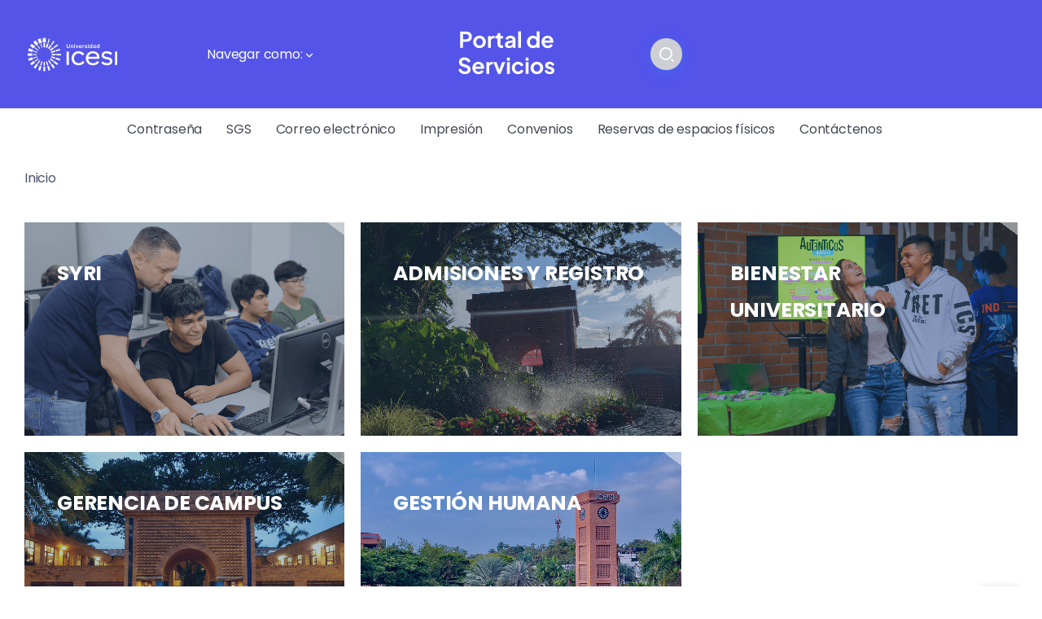

--- FILE ---
content_type: text/html; charset=UTF-8
request_url: https://www.icesi.edu.co/servicios/
body_size: 13134
content:
<!DOCTYPE html>
<html lang="es-CO">
<head>
	<meta charset="UTF-8">
    <meta name="viewport" content="width=device-width, initial-scale=1">
	<link rel="profile" href="https://gmpg.org/xfn/11">

        <!-- Google tag (gtag.js) -->
        <script async src="https://www.googletagmanager.com/gtag/js?id=G-2QPWWFQLFM"></script>
    <script>
        window.dataLayer = window.dataLayer || [];

        function gtag() {
            dataLayer.push(arguments);
        }
        gtag('js', new Date());
        gtag('config', 'G-2QPWWFQLFM');
    </script>
	
	<meta name='robots' content='index, follow, max-image-preview:large, max-snippet:-1, max-video-preview:-1' />

	<!-- This site is optimized with the Yoast SEO plugin v26.6 - https://yoast.com/wordpress/plugins/seo/ -->
	<title>Inicio - Servicios</title>
	<link rel="canonical" href="https://www.icesi.edu.co/servicios/" />
	<meta property="og:locale" content="es_ES" />
	<meta property="og:type" content="website" />
	<meta property="og:title" content="Inicio - Servicios" />
	<meta property="og:description" content="Syri Admisiones y Registro Bienestar Universitario gerencia de campus gestión humana" />
	<meta property="og:url" content="https://www.icesi.edu.co/servicios/" />
	<meta property="og:site_name" content="Servicios" />
	<meta property="article:modified_time" content="2025-07-16T14:22:06+00:00" />
	<meta property="og:image" content="https://www.icesi.edu.co/servicios/wp-content/uploads/2024/06/syriAzul-1.png" />
	<meta name="twitter:card" content="summary_large_image" />
	<script type="application/ld+json" class="yoast-schema-graph">{"@context":"https://schema.org","@graph":[{"@type":"WebPage","@id":"https://www.icesi.edu.co/servicios/","url":"https://www.icesi.edu.co/servicios/","name":"Inicio - Servicios","isPartOf":{"@id":"https://www.icesi.edu.co/servicios/#website"},"about":{"@id":"https://www.icesi.edu.co/servicios/#organization"},"primaryImageOfPage":{"@id":"https://www.icesi.edu.co/servicios/#primaryimage"},"image":{"@id":"https://www.icesi.edu.co/servicios/#primaryimage"},"thumbnailUrl":"https://www.icesi.edu.co/servicios/wp-content/uploads/2024/06/syriAzul-1.png","datePublished":"2021-11-20T16:32:49+00:00","dateModified":"2025-07-16T14:22:06+00:00","breadcrumb":{"@id":"https://www.icesi.edu.co/servicios/#breadcrumb"},"inLanguage":"es-CO","potentialAction":[{"@type":"ReadAction","target":["https://www.icesi.edu.co/servicios/"]}]},{"@type":"ImageObject","inLanguage":"es-CO","@id":"https://www.icesi.edu.co/servicios/#primaryimage","url":"https://www.icesi.edu.co/servicios/wp-content/uploads/2024/06/syriAzul-1.png","contentUrl":"https://www.icesi.edu.co/servicios/wp-content/uploads/2024/06/syriAzul-1.png"},{"@type":"BreadcrumbList","@id":"https://www.icesi.edu.co/servicios/#breadcrumb","itemListElement":[{"@type":"ListItem","position":1,"name":"Inicio"}]},{"@type":"WebSite","@id":"https://www.icesi.edu.co/servicios/#website","url":"https://www.icesi.edu.co/servicios/","name":"Servicios","description":"Sitio de Servicios Universidad ICESI","publisher":{"@id":"https://www.icesi.edu.co/servicios/#organization"},"potentialAction":[{"@type":"SearchAction","target":{"@type":"EntryPoint","urlTemplate":"https://www.icesi.edu.co/servicios/?s={search_term_string}"},"query-input":{"@type":"PropertyValueSpecification","valueRequired":true,"valueName":"search_term_string"}}],"inLanguage":"es-CO"},{"@type":"Organization","@id":"https://www.icesi.edu.co/servicios/#organization","name":"Servicios","url":"https://www.icesi.edu.co/servicios/","logo":{"@type":"ImageObject","inLanguage":"es-CO","@id":"https://www.icesi.edu.co/servicios/#/schema/logo/image/","url":"https://www.icesi.edu.co/servicios/wp-content/uploads/2024/04/LogoSitio.png","contentUrl":"https://www.icesi.edu.co/servicios/wp-content/uploads/2024/04/LogoSitio.png","width":223,"height":54,"caption":"Servicios"},"image":{"@id":"https://www.icesi.edu.co/servicios/#/schema/logo/image/"}}]}</script>
	<!-- / Yoast SEO plugin. -->


<link rel='dns-prefetch' href='//fonts.googleapis.com' />
<link rel='preconnect' href='https://fonts.gstatic.com' crossorigin />
<link rel="alternate" type="application/rss+xml" title="Servicios &raquo; Feed" href="https://www.icesi.edu.co/servicios/feed/" />
<link rel="alternate" type="application/rss+xml" title="Servicios &raquo; RSS de los comentarios" href="https://www.icesi.edu.co/servicios/comments/feed/" />
<link rel="alternate" title="oEmbed (JSON)" type="application/json+oembed" href="https://www.icesi.edu.co/servicios/wp-json/oembed/1.0/embed?url=https%3A%2F%2Fwww.icesi.edu.co%2Fservicios%2F" />
<link rel="alternate" title="oEmbed (XML)" type="text/xml+oembed" href="https://www.icesi.edu.co/servicios/wp-json/oembed/1.0/embed?url=https%3A%2F%2Fwww.icesi.edu.co%2Fservicios%2F&#038;format=xml" />
<style id='wp-img-auto-sizes-contain-inline-css'>
img:is([sizes=auto i],[sizes^="auto," i]){contain-intrinsic-size:3000px 1500px}
/*# sourceURL=wp-img-auto-sizes-contain-inline-css */
</style>
<style id='wp-emoji-styles-inline-css'>

	img.wp-smiley, img.emoji {
		display: inline !important;
		border: none !important;
		box-shadow: none !important;
		height: 1em !important;
		width: 1em !important;
		margin: 0 0.07em !important;
		vertical-align: -0.1em !important;
		background: none !important;
		padding: 0 !important;
	}
/*# sourceURL=wp-emoji-styles-inline-css */
</style>
<style id='classic-theme-styles-inline-css'>
/*! This file is auto-generated */
.wp-block-button__link{color:#fff;background-color:#32373c;border-radius:9999px;box-shadow:none;text-decoration:none;padding:calc(.667em + 2px) calc(1.333em + 2px);font-size:1.125em}.wp-block-file__button{background:#32373c;color:#fff;text-decoration:none}
/*# sourceURL=/wp-includes/css/classic-themes.min.css */
</style>
<style id='global-styles-inline-css'>
:root{--wp--preset--aspect-ratio--square: 1;--wp--preset--aspect-ratio--4-3: 4/3;--wp--preset--aspect-ratio--3-4: 3/4;--wp--preset--aspect-ratio--3-2: 3/2;--wp--preset--aspect-ratio--2-3: 2/3;--wp--preset--aspect-ratio--16-9: 16/9;--wp--preset--aspect-ratio--9-16: 9/16;--wp--preset--color--black: #000000;--wp--preset--color--cyan-bluish-gray: #abb8c3;--wp--preset--color--white: #ffffff;--wp--preset--color--pale-pink: #f78da7;--wp--preset--color--vivid-red: #cf2e2e;--wp--preset--color--luminous-vivid-orange: #ff6900;--wp--preset--color--luminous-vivid-amber: #fcb900;--wp--preset--color--light-green-cyan: #7bdcb5;--wp--preset--color--vivid-green-cyan: #00d084;--wp--preset--color--pale-cyan-blue: #8ed1fc;--wp--preset--color--vivid-cyan-blue: #0693e3;--wp--preset--color--vivid-purple: #9b51e0;--wp--preset--gradient--vivid-cyan-blue-to-vivid-purple: linear-gradient(135deg,rgb(6,147,227) 0%,rgb(155,81,224) 100%);--wp--preset--gradient--light-green-cyan-to-vivid-green-cyan: linear-gradient(135deg,rgb(122,220,180) 0%,rgb(0,208,130) 100%);--wp--preset--gradient--luminous-vivid-amber-to-luminous-vivid-orange: linear-gradient(135deg,rgb(252,185,0) 0%,rgb(255,105,0) 100%);--wp--preset--gradient--luminous-vivid-orange-to-vivid-red: linear-gradient(135deg,rgb(255,105,0) 0%,rgb(207,46,46) 100%);--wp--preset--gradient--very-light-gray-to-cyan-bluish-gray: linear-gradient(135deg,rgb(238,238,238) 0%,rgb(169,184,195) 100%);--wp--preset--gradient--cool-to-warm-spectrum: linear-gradient(135deg,rgb(74,234,220) 0%,rgb(151,120,209) 20%,rgb(207,42,186) 40%,rgb(238,44,130) 60%,rgb(251,105,98) 80%,rgb(254,248,76) 100%);--wp--preset--gradient--blush-light-purple: linear-gradient(135deg,rgb(255,206,236) 0%,rgb(152,150,240) 100%);--wp--preset--gradient--blush-bordeaux: linear-gradient(135deg,rgb(254,205,165) 0%,rgb(254,45,45) 50%,rgb(107,0,62) 100%);--wp--preset--gradient--luminous-dusk: linear-gradient(135deg,rgb(255,203,112) 0%,rgb(199,81,192) 50%,rgb(65,88,208) 100%);--wp--preset--gradient--pale-ocean: linear-gradient(135deg,rgb(255,245,203) 0%,rgb(182,227,212) 50%,rgb(51,167,181) 100%);--wp--preset--gradient--electric-grass: linear-gradient(135deg,rgb(202,248,128) 0%,rgb(113,206,126) 100%);--wp--preset--gradient--midnight: linear-gradient(135deg,rgb(2,3,129) 0%,rgb(40,116,252) 100%);--wp--preset--font-size--small: 13px;--wp--preset--font-size--medium: 20px;--wp--preset--font-size--large: 36px;--wp--preset--font-size--x-large: 42px;--wp--preset--spacing--20: 0.44rem;--wp--preset--spacing--30: 0.67rem;--wp--preset--spacing--40: 1rem;--wp--preset--spacing--50: 1.5rem;--wp--preset--spacing--60: 2.25rem;--wp--preset--spacing--70: 3.38rem;--wp--preset--spacing--80: 5.06rem;--wp--preset--shadow--natural: 6px 6px 9px rgba(0, 0, 0, 0.2);--wp--preset--shadow--deep: 12px 12px 50px rgba(0, 0, 0, 0.4);--wp--preset--shadow--sharp: 6px 6px 0px rgba(0, 0, 0, 0.2);--wp--preset--shadow--outlined: 6px 6px 0px -3px rgb(255, 255, 255), 6px 6px rgb(0, 0, 0);--wp--preset--shadow--crisp: 6px 6px 0px rgb(0, 0, 0);}:where(.is-layout-flex){gap: 0.5em;}:where(.is-layout-grid){gap: 0.5em;}body .is-layout-flex{display: flex;}.is-layout-flex{flex-wrap: wrap;align-items: center;}.is-layout-flex > :is(*, div){margin: 0;}body .is-layout-grid{display: grid;}.is-layout-grid > :is(*, div){margin: 0;}:where(.wp-block-columns.is-layout-flex){gap: 2em;}:where(.wp-block-columns.is-layout-grid){gap: 2em;}:where(.wp-block-post-template.is-layout-flex){gap: 1.25em;}:where(.wp-block-post-template.is-layout-grid){gap: 1.25em;}.has-black-color{color: var(--wp--preset--color--black) !important;}.has-cyan-bluish-gray-color{color: var(--wp--preset--color--cyan-bluish-gray) !important;}.has-white-color{color: var(--wp--preset--color--white) !important;}.has-pale-pink-color{color: var(--wp--preset--color--pale-pink) !important;}.has-vivid-red-color{color: var(--wp--preset--color--vivid-red) !important;}.has-luminous-vivid-orange-color{color: var(--wp--preset--color--luminous-vivid-orange) !important;}.has-luminous-vivid-amber-color{color: var(--wp--preset--color--luminous-vivid-amber) !important;}.has-light-green-cyan-color{color: var(--wp--preset--color--light-green-cyan) !important;}.has-vivid-green-cyan-color{color: var(--wp--preset--color--vivid-green-cyan) !important;}.has-pale-cyan-blue-color{color: var(--wp--preset--color--pale-cyan-blue) !important;}.has-vivid-cyan-blue-color{color: var(--wp--preset--color--vivid-cyan-blue) !important;}.has-vivid-purple-color{color: var(--wp--preset--color--vivid-purple) !important;}.has-black-background-color{background-color: var(--wp--preset--color--black) !important;}.has-cyan-bluish-gray-background-color{background-color: var(--wp--preset--color--cyan-bluish-gray) !important;}.has-white-background-color{background-color: var(--wp--preset--color--white) !important;}.has-pale-pink-background-color{background-color: var(--wp--preset--color--pale-pink) !important;}.has-vivid-red-background-color{background-color: var(--wp--preset--color--vivid-red) !important;}.has-luminous-vivid-orange-background-color{background-color: var(--wp--preset--color--luminous-vivid-orange) !important;}.has-luminous-vivid-amber-background-color{background-color: var(--wp--preset--color--luminous-vivid-amber) !important;}.has-light-green-cyan-background-color{background-color: var(--wp--preset--color--light-green-cyan) !important;}.has-vivid-green-cyan-background-color{background-color: var(--wp--preset--color--vivid-green-cyan) !important;}.has-pale-cyan-blue-background-color{background-color: var(--wp--preset--color--pale-cyan-blue) !important;}.has-vivid-cyan-blue-background-color{background-color: var(--wp--preset--color--vivid-cyan-blue) !important;}.has-vivid-purple-background-color{background-color: var(--wp--preset--color--vivid-purple) !important;}.has-black-border-color{border-color: var(--wp--preset--color--black) !important;}.has-cyan-bluish-gray-border-color{border-color: var(--wp--preset--color--cyan-bluish-gray) !important;}.has-white-border-color{border-color: var(--wp--preset--color--white) !important;}.has-pale-pink-border-color{border-color: var(--wp--preset--color--pale-pink) !important;}.has-vivid-red-border-color{border-color: var(--wp--preset--color--vivid-red) !important;}.has-luminous-vivid-orange-border-color{border-color: var(--wp--preset--color--luminous-vivid-orange) !important;}.has-luminous-vivid-amber-border-color{border-color: var(--wp--preset--color--luminous-vivid-amber) !important;}.has-light-green-cyan-border-color{border-color: var(--wp--preset--color--light-green-cyan) !important;}.has-vivid-green-cyan-border-color{border-color: var(--wp--preset--color--vivid-green-cyan) !important;}.has-pale-cyan-blue-border-color{border-color: var(--wp--preset--color--pale-cyan-blue) !important;}.has-vivid-cyan-blue-border-color{border-color: var(--wp--preset--color--vivid-cyan-blue) !important;}.has-vivid-purple-border-color{border-color: var(--wp--preset--color--vivid-purple) !important;}.has-vivid-cyan-blue-to-vivid-purple-gradient-background{background: var(--wp--preset--gradient--vivid-cyan-blue-to-vivid-purple) !important;}.has-light-green-cyan-to-vivid-green-cyan-gradient-background{background: var(--wp--preset--gradient--light-green-cyan-to-vivid-green-cyan) !important;}.has-luminous-vivid-amber-to-luminous-vivid-orange-gradient-background{background: var(--wp--preset--gradient--luminous-vivid-amber-to-luminous-vivid-orange) !important;}.has-luminous-vivid-orange-to-vivid-red-gradient-background{background: var(--wp--preset--gradient--luminous-vivid-orange-to-vivid-red) !important;}.has-very-light-gray-to-cyan-bluish-gray-gradient-background{background: var(--wp--preset--gradient--very-light-gray-to-cyan-bluish-gray) !important;}.has-cool-to-warm-spectrum-gradient-background{background: var(--wp--preset--gradient--cool-to-warm-spectrum) !important;}.has-blush-light-purple-gradient-background{background: var(--wp--preset--gradient--blush-light-purple) !important;}.has-blush-bordeaux-gradient-background{background: var(--wp--preset--gradient--blush-bordeaux) !important;}.has-luminous-dusk-gradient-background{background: var(--wp--preset--gradient--luminous-dusk) !important;}.has-pale-ocean-gradient-background{background: var(--wp--preset--gradient--pale-ocean) !important;}.has-electric-grass-gradient-background{background: var(--wp--preset--gradient--electric-grass) !important;}.has-midnight-gradient-background{background: var(--wp--preset--gradient--midnight) !important;}.has-small-font-size{font-size: var(--wp--preset--font-size--small) !important;}.has-medium-font-size{font-size: var(--wp--preset--font-size--medium) !important;}.has-large-font-size{font-size: var(--wp--preset--font-size--large) !important;}.has-x-large-font-size{font-size: var(--wp--preset--font-size--x-large) !important;}
:where(.wp-block-post-template.is-layout-flex){gap: 1.25em;}:where(.wp-block-post-template.is-layout-grid){gap: 1.25em;}
:where(.wp-block-term-template.is-layout-flex){gap: 1.25em;}:where(.wp-block-term-template.is-layout-grid){gap: 1.25em;}
:where(.wp-block-columns.is-layout-flex){gap: 2em;}:where(.wp-block-columns.is-layout-grid){gap: 2em;}
:root :where(.wp-block-pullquote){font-size: 1.5em;line-height: 1.6;}
/*# sourceURL=global-styles-inline-css */
</style>
<link rel='stylesheet' id='woocommerce-layout-css' href='https://www.icesi.edu.co/servicios/wp-content/plugins/woocommerce/assets/css/woocommerce-layout.css?ver=10.4.3' media='all' />
<link rel='stylesheet' id='woocommerce-smallscreen-css' href='https://www.icesi.edu.co/servicios/wp-content/plugins/woocommerce/assets/css/woocommerce-smallscreen.css?ver=10.4.3' media='only screen and (max-width: 768px)' />
<link rel='stylesheet' id='woocommerce-general-css' href='https://www.icesi.edu.co/servicios/wp-content/plugins/woocommerce/assets/css/woocommerce.css?ver=10.4.3' media='all' />
<style id='woocommerce-inline-inline-css'>
.woocommerce form .form-row .required { visibility: visible; }
/*# sourceURL=woocommerce-inline-inline-css */
</style>
<link rel='stylesheet' id='rivax-icon-css' href='https://www.icesi.edu.co/servicios/wp-content/themes/kayleen/assets/css/rivax-icon.css?ver=6.9' media='all' />
<link rel='stylesheet' id='bootstrap-grid-css' href='https://www.icesi.edu.co/servicios/wp-content/themes/kayleen/assets/css/bootstrap-grid.min.css?ver=5.0.2' media='all' />
<link rel='stylesheet' id='rivax-theme-style-css' href='https://www.icesi.edu.co/servicios/wp-content/themes/kayleen/style.css?ver=6.9' media='all' />
<style id='rivax-theme-style-inline-css'>
.container { max-width: 1240px; }body .elementor-section.elementor-section-boxed > .elementor-container { max-width: 1240px; }body .e-con { --container-max-width: 1240px; }a { color: #0060A9;}a:hover, a:focus, a:active { color: #0000F9;}.blog-archive-title, .blog-archive-title .title {}body {font-family: Poppins,sans-serif;}@media screen and (max-width: 1024px) {}
/*# sourceURL=rivax-theme-style-inline-css */
</style>
<link rel='stylesheet' id='rivax-woocommerce-css' href='https://www.icesi.edu.co/servicios/wp-content/themes/kayleen/assets/css/woocommerce.css' media='all' />
<link rel='stylesheet' id='elementor-frontend-css' href='https://www.icesi.edu.co/servicios/wp-content/plugins/elementor/assets/css/frontend.min.css?ver=3.34.0' media='all' />
<link rel='stylesheet' id='elementor-post-6-css' href='https://www.icesi.edu.co/servicios/wp-content/uploads/elementor/css/post-6.css?ver=1767644790' media='all' />
<link rel='stylesheet' id='elementor-post-738-css' href='https://www.icesi.edu.co/servicios/wp-content/uploads/elementor/css/post-738.css?ver=1767644790' media='all' />
<link rel='stylesheet' id='widget-heading-css' href='https://www.icesi.edu.co/servicios/wp-content/plugins/elementor/assets/css/widget-heading.min.css?ver=3.34.0' media='all' />
<link rel='stylesheet' id='widget-icon-list-css' href='https://www.icesi.edu.co/servicios/wp-content/plugins/elementor/assets/css/widget-icon-list.min.css?ver=3.34.0' media='all' />
<link rel='stylesheet' id='elementor-post-1213-css' href='https://www.icesi.edu.co/servicios/wp-content/uploads/elementor/css/post-1213.css?ver=1767644791' media='all' />
<link rel='stylesheet' id='widget-image-css' href='https://www.icesi.edu.co/servicios/wp-content/plugins/elementor/assets/css/widget-image.min.css?ver=3.34.0' media='all' />
<link rel='stylesheet' id='elementor-post-1176-css' href='https://www.icesi.edu.co/servicios/wp-content/uploads/elementor/css/post-1176.css?ver=1767644791' media='all' />
<link rel='stylesheet' id='elementor-post-1203-css' href='https://www.icesi.edu.co/servicios/wp-content/uploads/elementor/css/post-1203.css?ver=1767644791' media='all' />
<link rel='stylesheet' id='elementor-post-1039-css' href='https://www.icesi.edu.co/servicios/wp-content/uploads/elementor/css/post-1039.css?ver=1767644791' media='all' />
<link rel='stylesheet' id='contenedor-dinamico-css-css' href='https://www.icesi.edu.co/servicios/wp-content/themes/kayleen/css/contenedor-dinamico.css' media='all' />
<link rel="preload" as="style" href="https://fonts.googleapis.com/css?family=Poppins:100,200,300,400,500,600,700,800,900,100italic,200italic,300italic,400italic,500italic,600italic,700italic,800italic,900italic&#038;display=swap&#038;ver=1767789128" /><link rel="stylesheet" href="https://fonts.googleapis.com/css?family=Poppins:100,200,300,400,500,600,700,800,900,100italic,200italic,300italic,400italic,500italic,600italic,700italic,800italic,900italic&#038;display=swap&#038;ver=1767789128" media="print" onload="this.media='all'"><noscript><link rel="stylesheet" href="https://fonts.googleapis.com/css?family=Poppins:100,200,300,400,500,600,700,800,900,100italic,200italic,300italic,400italic,500italic,600italic,700italic,800italic,900italic&#038;display=swap&#038;ver=1767789128" /></noscript><link rel='stylesheet' id='elementor-gf-local-roboto-css' href='https://www.icesi.edu.co/servicios/wp-content/uploads/elementor/google-fonts/css/roboto.css?ver=1757513591' media='all' />
<link rel='stylesheet' id='elementor-gf-local-robotoslab-css' href='https://www.icesi.edu.co/servicios/wp-content/uploads/elementor/google-fonts/css/robotoslab.css?ver=1757513605' media='all' />
<script src="https://www.icesi.edu.co/servicios/wp-includes/js/jquery/jquery.min.js?ver=3.7.1" id="jquery-core-js"></script>
<script src="https://www.icesi.edu.co/servicios/wp-includes/js/jquery/jquery-migrate.min.js?ver=3.4.1" id="jquery-migrate-js"></script>
<script src="https://www.icesi.edu.co/servicios/wp-content/plugins/woocommerce/assets/js/jquery-blockui/jquery.blockUI.min.js?ver=2.7.0-wc.10.4.3" id="wc-jquery-blockui-js" defer data-wp-strategy="defer"></script>
<script id="wc-add-to-cart-js-extra">
var wc_add_to_cart_params = {"ajax_url":"/servicios/wp-admin/admin-ajax.php","wc_ajax_url":"/servicios/?wc-ajax=%%endpoint%%","i18n_view_cart":"Ver carrito","cart_url":"https://www.icesi.edu.co/servicios","is_cart":"","cart_redirect_after_add":"no"};
//# sourceURL=wc-add-to-cart-js-extra
</script>
<script src="https://www.icesi.edu.co/servicios/wp-content/plugins/woocommerce/assets/js/frontend/add-to-cart.min.js?ver=10.4.3" id="wc-add-to-cart-js" defer data-wp-strategy="defer"></script>
<script src="https://www.icesi.edu.co/servicios/wp-content/plugins/woocommerce/assets/js/js-cookie/js.cookie.min.js?ver=2.1.4-wc.10.4.3" id="wc-js-cookie-js" defer data-wp-strategy="defer"></script>
<script id="woocommerce-js-extra">
var woocommerce_params = {"ajax_url":"/servicios/wp-admin/admin-ajax.php","wc_ajax_url":"/servicios/?wc-ajax=%%endpoint%%","i18n_password_show":"Mostrar contrase\u00f1a","i18n_password_hide":"Ocultar contrase\u00f1a"};
//# sourceURL=woocommerce-js-extra
</script>
<script src="https://www.icesi.edu.co/servicios/wp-content/plugins/woocommerce/assets/js/frontend/woocommerce.min.js?ver=10.4.3" id="woocommerce-js" defer data-wp-strategy="defer"></script>
<link rel="https://api.w.org/" href="https://www.icesi.edu.co/servicios/wp-json/" /><link rel="alternate" title="JSON" type="application/json" href="https://www.icesi.edu.co/servicios/wp-json/wp/v2/pages/738" /><link rel="EditURI" type="application/rsd+xml" title="RSD" href="https://www.icesi.edu.co/servicios/xmlrpc.php?rsd" />
<meta name="generator" content="WordPress 6.9" />
<meta name="generator" content="WooCommerce 10.4.3" />
<link rel='shortlink' href='https://www.icesi.edu.co/servicios/' />
<meta name="generator" content="Redux 4.5.9" /><meta name="cdp-version" content="1.5.0" /><link rel="icon" href="https://www.icesi.edu.co/servicios/wp-content/uploads/favicon.ico" type="image/x-icon"><link rel="shortcut icon" href="https://www.icesi.edu.co/servicios/wp-content/uploads/favicon.ico" type="image/x-icon">	<noscript><style>.woocommerce-product-gallery{ opacity: 1 !important; }</style></noscript>
	<meta name="generator" content="Elementor 3.34.0; features: e_font_icon_svg, additional_custom_breakpoints; settings: css_print_method-external, google_font-enabled, font_display-swap">
			<style>
				.e-con.e-parent:nth-of-type(n+4):not(.e-lazyloaded):not(.e-no-lazyload),
				.e-con.e-parent:nth-of-type(n+4):not(.e-lazyloaded):not(.e-no-lazyload) * {
					background-image: none !important;
				}
				@media screen and (max-height: 1024px) {
					.e-con.e-parent:nth-of-type(n+3):not(.e-lazyloaded):not(.e-no-lazyload),
					.e-con.e-parent:nth-of-type(n+3):not(.e-lazyloaded):not(.e-no-lazyload) * {
						background-image: none !important;
					}
				}
				@media screen and (max-height: 640px) {
					.e-con.e-parent:nth-of-type(n+2):not(.e-lazyloaded):not(.e-no-lazyload),
					.e-con.e-parent:nth-of-type(n+2):not(.e-lazyloaded):not(.e-no-lazyload) * {
						background-image: none !important;
					}
				}
			</style>
					<style id="wp-custom-css">
			.elementor-1213 .elementor-element.elementor-element-a51c5fe .rivax-logo-image img{
	width:250px;
}
/* Quitar informacion de la derecha al hacer una busqueda*/
@media (min-width: 768px) {
  .elementor-column.elementor-col-33,
  .elementor-column[data-col="33"] {
    width: 0% !important;
  }

  .elementor-column.elementor-col-66,
  .elementor-column[data-col="66"] {
    width: 100% !important;
  }
}

.elementor-element-e5035a7 {
  display: none !important;
}
/* Color de los titulos en las busquedas*/
.rivax-post-modern-widget .post-wrapper .title a {
    color: #5454E9;
!important;
}

document.querySelector('a[href="https://www.icesi.edu.co/solicitud_servicios/"]').setAttribute('target', '_blank');

.footer-canvas-menu-bg {
    background: #3636c1 !important;
}
		</style>
		</head>

<body class="home wp-singular page-template-default page page-id-738 wp-custom-logo wp-embed-responsive wp-theme-kayleen theme-kayleen woocommerce-no-js rivax-smooth-scroll elementor-default elementor-kit-6 elementor-page elementor-page-738">

<div id="site">
    <div id="site-inner">
                <header id="site-header" class="normal-header">
		<div data-elementor-type="wp-post" data-elementor-id="1176" class="elementor elementor-1176">
						<section class="elementor-section elementor-top-section elementor-element elementor-element-cab6652 elementor-section-content-middle elementor-section-boxed elementor-section-height-default elementor-section-height-default" data-id="cab6652" data-element_type="section" data-settings="{&quot;background_background&quot;:&quot;classic&quot;}">
						<div class="elementor-container elementor-column-gap-default">
					<div class="elementor-column elementor-col-25 elementor-top-column elementor-element elementor-element-3bce723" data-id="3bce723" data-element_type="column">
			<div class="elementor-widget-wrap elementor-element-populated">
						<div class="elementor-element elementor-element-9dd30ad e-transform elementor-widget-tablet__width-initial elementor-widget-mobile__width-initial elementor-widget elementor-widget-image" data-id="9dd30ad" data-element_type="widget" data-settings="{&quot;_transform_scale_effect_hover&quot;:{&quot;unit&quot;:&quot;px&quot;,&quot;size&quot;:1.100000000000000088817841970012523233890533447265625,&quot;sizes&quot;:[]},&quot;_transform_scale_effect_hover_tablet&quot;:{&quot;unit&quot;:&quot;px&quot;,&quot;size&quot;:&quot;&quot;,&quot;sizes&quot;:[]},&quot;_transform_scale_effect_hover_mobile&quot;:{&quot;unit&quot;:&quot;px&quot;,&quot;size&quot;:&quot;&quot;,&quot;sizes&quot;:[]}}" data-widget_type="image.default">
				<div class="elementor-widget-container">
																<a href="https://www.icesi.edu.co/">
							<img src="https://www.icesi.edu.co/servicios/wp-content/uploads/elementor/thumbs/logo-blanco-1-r8lzy17r7yipcseqpsa6swyie1b9u2rbwq2289jr78.png" title="logo-blanco" alt="logo-blanco" loading="lazy" />								</a>
															</div>
				</div>
					</div>
		</div>
				<div class="elementor-column elementor-col-25 elementor-top-column elementor-element elementor-element-4f690fe" data-id="4f690fe" data-element_type="column">
			<div class="elementor-widget-wrap elementor-element-populated">
						<div class="elementor-element elementor-element-4900313 elementor-widget rivax-navigation-widget" data-id="4900313" data-element_type="widget" data-widget_type="rivax-navigation.default">
				<div class="elementor-widget-container">
					<nav class="rivax-header-nav-wrapper "><ul id="menu-perfil" class="rivax-header-nav"><li id="menu-item-3760" class="menu-item menu-item-type-custom menu-item-object-custom menu-item-has-children menu-item-3760"><a href="#"><span>Navegar como:</span></a>
<ul class="sub-menu">
	<li id="menu-item-3761" class="menu-item menu-item-type-custom menu-item-object-custom menu-item-3761"><a href="#"><span>Estudiante</span></a></li>
	<li id="menu-item-3762" class="menu-item menu-item-type-custom menu-item-object-custom menu-item-3762"><a href="#"><span>Colaborador</span></a></li>
	<li id="menu-item-3763" class="menu-item menu-item-type-custom menu-item-object-custom menu-item-3763"><a href="#"><span>Graduado</span></a></li>
	<li id="menu-item-3764" class="menu-item menu-item-type-custom menu-item-object-custom menu-item-3764"><a href="#"><span>Profesor</span></a></li>
</ul>
</li>
</ul></nav>				</div>
				</div>
					</div>
		</div>
				<div class="elementor-column elementor-col-25 elementor-top-column elementor-element elementor-element-3c373d9" data-id="3c373d9" data-element_type="column">
			<div class="elementor-widget-wrap elementor-element-populated">
						<div class="elementor-element elementor-element-26ac64f elementor-widget-tablet__width-initial elementor-widget-mobile__width-initial elementor-widget rivax-site-logo-widget" data-id="26ac64f" data-element_type="widget" data-widget_type="rivax-site-logo.default">
				<div class="elementor-widget-container">
					
<div class="rivax-logo">

        <a rel="home" href="https://www.icesi.edu.co/servicios/" title="Servicios">
        <picture class="rivax-logo-image">
                            <source media="(max-width: 767px)" srcset="https://www.icesi.edu.co/servicios/wp-content/uploads/2021/11/PortaldeServiciosBlanco.png">
            
            
            <img src="https://www.icesi.edu.co/servicios/wp-content/uploads/2021/11/PortaldeServiciosBlanco.png" alt="Servicios" width="" height="">
        </picture>
    </a>
    
    </div>				</div>
				</div>
					</div>
		</div>
				<div class="elementor-column elementor-col-25 elementor-top-column elementor-element elementor-element-676a8cc" data-id="676a8cc" data-element_type="column">
			<div class="elementor-widget-wrap elementor-element-populated">
						<div class="elementor-element elementor-element-22f508c elementor-widget__width-initial elementor-widget-tablet__width-initial elementor-widget-mobile__width-initial elementor-widget rivax-search-widget" data-id="22f508c" data-element_type="widget" data-widget_type="rivax-search.default">
				<div class="elementor-widget-container">
					<div class="popup-search-wrapper style-1">
    <div class="popup-search-opener-wrapper">
        <span class="popup-search-opener"><i class="ri-search-2-line"></i></span>
    </div>
    <div class="popup-search">
    <div class="popup-search-container">
        <span class="popup-search-closer"></span>
        <div class="popup-search-content">
            <div class="popup-search-title-wrapper">
            <img src="https://www.icesi.edu.co/servicios/wp-content/uploads/2021/11/LogoServiciosNuevo.png" alt="Servicios" width="" height="">
                <h3>Buscar en el Portal de Servicios</h3>
            </div>
            <div class="popup-search-form-wrapper">
                <form action="https://www.icesi.edu.co/servicios/" method="get" class="popup-search-form">
                    <input type="text" name="s" value="" class="search-field" placeholder="Buscar ..." aria-label="Search" required>
                    <button type="submit" class="submit" aria-label="Submit">
                        <i class="ri-search-2-line"></i>
                    </button>
                </form>
            </div>
        </div>
    </div>
</div>
</div>

				</div>
				</div>
					</div>
		</div>
					</div>
		</section>
				<section class="elementor-section elementor-top-section elementor-element elementor-element-d1501fb elementor-hidden-tablet elementor-hidden-mobile elementor-section-boxed elementor-section-height-default elementor-section-height-default" data-id="d1501fb" data-element_type="section">
						<div class="elementor-container elementor-column-gap-default">
					<div class="elementor-column elementor-col-100 elementor-top-column elementor-element elementor-element-e44194e" data-id="e44194e" data-element_type="column">
			<div class="elementor-widget-wrap elementor-element-populated">
						<div class="elementor-element elementor-element-56f0c4c elementor-widget rivax-navigation-widget" data-id="56f0c4c" data-element_type="widget" data-widget_type="rivax-navigation.default">
				<div class="elementor-widget-container">
					<nav class="rivax-header-nav-wrapper hover-style-1"><ul id="menu-header" class="rivax-header-nav"><li id="menu-item-5899" class="menu-item menu-item-type-custom menu-item-object-custom menu-item-5899"><a href="/servicios/contrasena/"><span>Contraseña</span></a></li>
<li id="menu-item-6716" class="menu-item menu-item-type-custom menu-item-object-custom menu-item-6716"><a target="_blank" href="https://www.icesi.edu.co/solicitud_servicios/"><span>SGS</span></a></li>
<li id="menu-item-3659" class="menu-item menu-item-type-custom menu-item-object-custom menu-item-3659"><a href="/servicios/correo/"><span>Correo electrónico</span></a></li>
<li id="menu-item-3660" class="menu-item menu-item-type-custom menu-item-object-custom menu-item-3660"><a href="/servicios/impresion/"><span>Impresión</span></a></li>
<li id="menu-item-3661" class="menu-item menu-item-type-custom menu-item-object-custom menu-item-3661"><a href="/servicios/convenios/"><span>Convenios</span></a></li>
<li id="menu-item-3662" class="menu-item menu-item-type-custom menu-item-object-custom menu-item-3662"><a href="/servicios/reserva-espacios/"><span>Reservas de espacios físicos</span></a></li>
<li id="menu-item-3663" class="menu-item menu-item-type-custom menu-item-object-custom menu-item-3663"><a href="/servicios/contactenos/"><span>Contáctenos</span></a></li>
</ul></nav>				</div>
				</div>
					</div>
		</div>
					</div>
		</section>
		<div class="elementor-element elementor-element-1ba5c41 e-flex e-con-boxed e-con e-parent" data-id="1ba5c41" data-element_type="container">
					<div class="e-con-inner">
		<div class="elementor-element elementor-element-4fdae41 e-con-full e-flex e-con e-child" data-id="4fdae41" data-element_type="container">
				<div class="elementor-element elementor-element-0054e7d elementor-widget elementor-widget-shortcode" data-id="0054e7d" data-element_type="widget" data-widget_type="shortcode.default">
				<div class="elementor-widget-container">
							<div class="elementor-shortcode"><span><span class="breadcrumb_last" aria-current="page">Inicio</span></span>
</div>
						</div>
				</div>
				</div>
					</div>
				</div>
				</div>
		</header>
        <header id="site-sticky-header">
    		<div data-elementor-type="wp-post" data-elementor-id="1203" class="elementor elementor-1203">
						<section class="elementor-section elementor-top-section elementor-element elementor-element-cc667d2 elementor-hidden-tablet elementor-hidden-mobile elementor-section-content-middle elementor-section-boxed elementor-section-height-default elementor-section-height-default" data-id="cc667d2" data-element_type="section" data-settings="{&quot;background_background&quot;:&quot;classic&quot;}">
						<div class="elementor-container elementor-column-gap-default">
					<div class="elementor-column elementor-col-33 elementor-top-column elementor-element elementor-element-2524b91" data-id="2524b91" data-element_type="column">
			<div class="elementor-widget-wrap elementor-element-populated">
						<div class="elementor-element elementor-element-abf940d elementor-widget rivax-site-logo-widget" data-id="abf940d" data-element_type="widget" data-widget_type="rivax-site-logo.default">
				<div class="elementor-widget-container">
					
<div class="rivax-logo">

        <a rel="home" href="https://www.icesi.edu.co" target="_blank" title="Servicios">
        <picture class="rivax-logo-image">
                            <source media="(max-width: 767px)" srcset="https://www.icesi.edu.co/servicios/wp-content/uploads/2021/11/LogoServiciosNuevo223x54.png">
            
            
            <img src="https://www.icesi.edu.co/servicios/wp-content/uploads/2021/11/LogoServiciosNuevo223x54.png" alt="Servicios" width="" height="">
        </picture>
    </a>
    
    </div>				</div>
				</div>
					</div>
		</div>
				<div class="elementor-column elementor-col-66 elementor-top-column elementor-element elementor-element-e5fd3e1" data-id="e5fd3e1" data-element_type="column">
			<div class="elementor-widget-wrap elementor-element-populated">
						<div class="elementor-element elementor-element-b9abfa2 elementor-widget rivax-navigation-widget" data-id="b9abfa2" data-element_type="widget" data-widget_type="rivax-navigation.default">
				<div class="elementor-widget-container">
					<nav class="rivax-header-nav-wrapper hover-style-1"><ul id="menu-header-1" class="rivax-header-nav"><li class="menu-item menu-item-type-custom menu-item-object-custom menu-item-5899"><a href="/servicios/contrasena/"><span>Contraseña</span></a></li>
<li class="menu-item menu-item-type-custom menu-item-object-custom menu-item-6716"><a target="_blank" href="https://www.icesi.edu.co/solicitud_servicios/"><span>SGS</span></a></li>
<li class="menu-item menu-item-type-custom menu-item-object-custom menu-item-3659"><a href="/servicios/correo/"><span>Correo electrónico</span></a></li>
<li class="menu-item menu-item-type-custom menu-item-object-custom menu-item-3660"><a href="/servicios/impresion/"><span>Impresión</span></a></li>
<li class="menu-item menu-item-type-custom menu-item-object-custom menu-item-3661"><a href="/servicios/convenios/"><span>Convenios</span></a></li>
<li class="menu-item menu-item-type-custom menu-item-object-custom menu-item-3662"><a href="/servicios/reserva-espacios/"><span>Reservas de espacios físicos</span></a></li>
<li class="menu-item menu-item-type-custom menu-item-object-custom menu-item-3663"><a href="/servicios/contactenos/"><span>Contáctenos</span></a></li>
</ul></nav>				</div>
				</div>
					</div>
		</div>
					</div>
		</section>
				</div>
		</header>
    <main class="main-wrapper">
                        <div class="content-wrapper">
                    		<div data-elementor-type="wp-page" data-elementor-id="738" class="elementor elementor-738">
				<div class="elementor-element elementor-element-70e36ba e-flex e-con-boxed e-con e-parent" data-id="70e36ba" data-element_type="container">
					<div class="e-con-inner">
		<div class="elementor-element elementor-element-2012c27 e-con-full e-flex e-con e-child" data-id="2012c27" data-element_type="container">
				<div class="elementor-element elementor-element-d636ccc elementor-widget rivax-promo-box-widget" data-id="d636ccc" data-element_type="widget" data-widget_type="rivax-promo-box.default">
				<div class="elementor-widget-container">
					<div class="rivax-promo-box">
    <figure class="effect-apollo">
        <img decoding="async" src="https://www.icesi.edu.co/servicios/wp-content/uploads/2024/06/syriAzul-1.png" title="" alt="" loading="lazy" />        <figcaption>
            <div>
                                    <div class="promo-title"><span>Syri</span></div>
                
                            </div>
            <a href="/servicios/syri/"></a>        </figcaption>
    </figure>
</div>				</div>
				</div>
				</div>
		<div class="elementor-element elementor-element-a77347e e-con-full e-flex e-con e-child" data-id="a77347e" data-element_type="container">
				<div class="elementor-element elementor-element-9b1cf7d elementor-widget rivax-promo-box-widget" data-id="9b1cf7d" data-element_type="widget" data-widget_type="rivax-promo-box.default">
				<div class="elementor-widget-container">
					<div class="rivax-promo-box">
    <figure class="effect-apollo">
        <img decoding="async" src="https://www.icesi.edu.co/servicios/wp-content/uploads/2024/06/admisionesAzul-1.png" title="" alt="" loading="lazy" />        <figcaption>
            <div>
                                    <div class="promo-title"><span>Admisiones y Registro</span></div>
                
                            </div>
            <a href="/servicios/admisiones/"></a>        </figcaption>
    </figure>
</div>				</div>
				</div>
				</div>
		<div class="elementor-element elementor-element-2f29d75 e-con-full e-flex e-con e-child" data-id="2f29d75" data-element_type="container">
				<div class="elementor-element elementor-element-0acd26d elementor-widget rivax-promo-box-widget" data-id="0acd26d" data-element_type="widget" data-widget_type="rivax-promo-box.default">
				<div class="elementor-widget-container">
					<div class="rivax-promo-box">
    <figure class="effect-apollo">
        <img decoding="async" src="https://www.icesi.edu.co/servicios/wp-content/uploads/2024/06/BienestarUniversitarioAzul-1.png" title="" alt="" loading="lazy" />        <figcaption>
            <div>
                                    <div class="promo-title"><span>Bienestar Universitario</span></div>
                
                            </div>
            <a href="/servicios/bienestar-universitario/"></a>        </figcaption>
    </figure>
</div>				</div>
				</div>
				</div>
		<div class="elementor-element elementor-element-18c19f2 e-con-full e-flex e-con e-child" data-id="18c19f2" data-element_type="container">
				<div class="elementor-element elementor-element-391ba5e elementor-widget rivax-promo-box-widget" data-id="391ba5e" data-element_type="widget" data-widget_type="rivax-promo-box.default">
				<div class="elementor-widget-container">
					<div class="rivax-promo-box">
    <figure class="effect-apollo">
        <img decoding="async" src="https://www.icesi.edu.co/servicios/wp-content/uploads/2024/06/gerenciacampusAzul-1.png" title="" alt="" loading="lazy" />        <figcaption>
            <div>
                                    <div class="promo-title"><span>gerencia de campus</span></div>
                
                            </div>
            <a href="/servicios/gerencia-campus/"></a>        </figcaption>
    </figure>
</div>				</div>
				</div>
				</div>
		<div class="elementor-element elementor-element-06495a6 e-con-full e-flex e-con e-child" data-id="06495a6" data-element_type="container">
				<div class="elementor-element elementor-element-01a2be2 elementor-widget rivax-promo-box-widget" data-id="01a2be2" data-element_type="widget" data-widget_type="rivax-promo-box.default">
				<div class="elementor-widget-container">
					<div class="rivax-promo-box">
    <figure class="effect-apollo">
        <img decoding="async" src="https://www.icesi.edu.co/servicios/wp-content/uploads/2025/05/banner-GH-F.jpg" title="" alt="" loading="lazy" />        <figcaption>
            <div>
                                    <div class="promo-title"><span>gestión humana</span></div>
                
                            </div>
            <a href="/servicios/gh/"></a>        </figcaption>
    </figure>
</div>				</div>
				</div>
				</div>
		<div class="elementor-element elementor-element-677822f e-con-full e-flex e-con e-child" data-id="677822f" data-element_type="container">
				</div>
					</div>
				</div>
		<div class="elementor-element elementor-element-9ec4107 e-flex e-con-boxed e-con e-parent" data-id="9ec4107" data-element_type="container">
					<div class="e-con-inner">
					</div>
				</div>
				</div>
		                </div>
                    </main>

    <script src="https://www.icesi.edu.co/servicios/wp-content/themes/kayleen/js/menu-dinamico.js"></script>

        <footer id="site-footer">
    		<div data-elementor-type="wp-post" data-elementor-id="1213" class="elementor elementor-1213">
						<section class="elementor-section elementor-top-section elementor-element elementor-element-4605a37 elementor-section-boxed elementor-section-height-default elementor-section-height-default" data-id="4605a37" data-element_type="section">
						<div class="elementor-container elementor-column-gap-default">
					<div class="elementor-column elementor-col-100 elementor-top-column elementor-element elementor-element-2c79d51" data-id="2c79d51" data-element_type="column" data-settings="{&quot;background_background&quot;:&quot;classic&quot;}">
			<div class="elementor-widget-wrap elementor-element-populated">
						<section class="elementor-section elementor-inner-section elementor-element elementor-element-8c0cf67 elementor-section-boxed elementor-section-height-default elementor-section-height-default" data-id="8c0cf67" data-element_type="section">
						<div class="elementor-container elementor-column-gap-default">
					<div class="elementor-column elementor-col-25 elementor-inner-column elementor-element elementor-element-aa8b99c" data-id="aa8b99c" data-element_type="column">
			<div class="elementor-widget-wrap elementor-element-populated">
						<div class="elementor-element elementor-element-a51c5fe elementor-widget rivax-site-logo-widget" data-id="a51c5fe" data-element_type="widget" data-widget_type="rivax-site-logo.default">
				<div class="elementor-widget-container">
					
<div class="rivax-logo">

        <a rel="home" href="https://www.icesi.edu.co" target="_blank" title="Servicios">
        <picture class="rivax-logo-image">
                            <source media="(max-width: 767px)" srcset="https://www.icesi.edu.co/servicios/wp-content/uploads/2021/11/LogoServiciosNuevo.png">
            
            
            <img src="https://www.icesi.edu.co/servicios/wp-content/uploads/2021/11/LogoServiciosNuevo.png" alt="Servicios" width="" height="">
        </picture>
    </a>
    
    </div>				</div>
				</div>
				<div class="elementor-element elementor-element-f7ac858 elementor-widget elementor-widget-text-editor" data-id="f7ac858" data-element_type="widget" data-widget_type="text-editor.default">
				<div class="elementor-widget-container">
									<h6>Universidad Icesi, Calle 18 No. 122-135</h6><h6>Pance, Cali &#8211; Colombia</h6><h6>Teléfono: +57 (602) 555 2334</h6><h6><span style="font-size: 1rem; font-weight: 600; letter-spacing: -0.2px;">Correo: </span>servicios-icesi@listas.icesi.edu.co</h6>								</div>
				</div>
				<div class="elementor-element elementor-element-a0d429e elementor-widget elementor-widget-heading" data-id="a0d429e" data-element_type="widget" data-widget_type="heading.default">
				<div class="elementor-widget-container">
					<h4 class="elementor-heading-title elementor-size-default">© 2024, Universidad Icesi</h4>				</div>
				</div>
					</div>
		</div>
				<div class="elementor-column elementor-col-25 elementor-inner-column elementor-element elementor-element-f3d6008" data-id="f3d6008" data-element_type="column">
			<div class="elementor-widget-wrap elementor-element-populated">
						<div class="elementor-element elementor-element-4a22162 rivax-align-left elementor-widget rivax-divider-heading-widget" data-id="4a22162" data-element_type="widget" data-widget_type="rivax-divider-heading.default">
				<div class="elementor-widget-container">
					<div class="rivax-divider-heading-wrap">
    <div class="rivax-divider-heading divider-style-1 ">
        <div class="divider divider-1"></div>
        <div class="divider divider-2"></div>
        <h4 class="title">
                <span class="title-inner">
            <span class="title-text">
                                Enlaces de interés            </span>
                    </span>
            </h4>
    <div class="divider divider-3"></div>
    <div class="divider divider-4"></div>
</div>
</div>

				</div>
				</div>
				<div class="elementor-element elementor-element-5c2f09f elementor-icon-list--layout-traditional elementor-list-item-link-full_width elementor-widget elementor-widget-icon-list" data-id="5c2f09f" data-element_type="widget" data-widget_type="icon-list.default">
				<div class="elementor-widget-container">
							<ul class="elementor-icon-list-items">
							<li class="elementor-icon-list-item">
											<a href="/servicios/oficinas/">

											<span class="elementor-icon-list-text">Oficinas</span>
											</a>
									</li>
								<li class="elementor-icon-list-item">
											<a href="/servicios/grupos-de-trabajo/">

											<span class="elementor-icon-list-text">Grupos de trabajo</span>
											</a>
									</li>
								<li class="elementor-icon-list-item">
											<a href="/servicios/lideres-de-proceso-sistema-de-informacion/">

											<span class="elementor-icon-list-text">Líderes de los sistemas de información</span>
											</a>
									</li>
								<li class="elementor-icon-list-item">
											<a href="/servicios/comites/">

											<span class="elementor-icon-list-text">Comités</span>
											</a>
									</li>
						</ul>
						</div>
				</div>
					</div>
		</div>
				<div class="elementor-column elementor-col-25 elementor-inner-column elementor-element elementor-element-1939e90" data-id="1939e90" data-element_type="column">
			<div class="elementor-widget-wrap elementor-element-populated">
						<div class="elementor-element elementor-element-f522cd5 rivax-align-left elementor-widget rivax-divider-heading-widget" data-id="f522cd5" data-element_type="widget" data-widget_type="rivax-divider-heading.default">
				<div class="elementor-widget-container">
					<div class="rivax-divider-heading-wrap">
    <div class="rivax-divider-heading divider-style-1 ">
        <div class="divider divider-1"></div>
        <div class="divider divider-2"></div>
        <h4 class="title">
                <span class="title-inner">
            <span class="title-text">
                                Políticas            </span>
                    </span>
            </h4>
    <div class="divider divider-3"></div>
    <div class="divider divider-4"></div>
</div>
</div>

				</div>
				</div>
				<div class="elementor-element elementor-element-7c13921 elementor-icon-list--layout-traditional elementor-list-item-link-full_width elementor-widget elementor-widget-icon-list" data-id="7c13921" data-element_type="widget" data-widget_type="icon-list.default">
				<div class="elementor-widget-container">
							<ul class="elementor-icon-list-items">
							<li class="elementor-icon-list-item">
											<a href="https://www.icesi.edu.co/politica-de-privacidad-de-los-sitios-web/">

											<span class="elementor-icon-list-text">Condiciones de uso de sitios web</span>
											</a>
									</li>
								<li class="elementor-icon-list-item">
											<a href="https://www.icesi.edu.co/politica-de-tratamiento-de-datos-personales/">

											<span class="elementor-icon-list-text">Política de tratamiento de datos personales</span>
											</a>
									</li>
								<li class="elementor-icon-list-item">
											<a href="https://www.icesi.edu.co/manuales/servicios_apoyo/images/Infraestructura/PoliticaSeguridadInformacion.pdf">

											<span class="elementor-icon-list-text">Políticas de seguridad de la información</span>
											</a>
									</li>
						</ul>
						</div>
				</div>
					</div>
		</div>
				<div class="elementor-column elementor-col-25 elementor-inner-column elementor-element elementor-element-db8bcb1" data-id="db8bcb1" data-element_type="column">
			<div class="elementor-widget-wrap elementor-element-populated">
						<div class="elementor-element elementor-element-55ca548 rivax-align-left elementor-widget rivax-divider-heading-widget" data-id="55ca548" data-element_type="widget" data-widget_type="rivax-divider-heading.default">
				<div class="elementor-widget-container">
					<div class="rivax-divider-heading-wrap">
    <div class="rivax-divider-heading divider-style-1 ">
        <div class="divider divider-1"></div>
        <div class="divider divider-2"></div>
        <h4 class="title">
                <span class="title-inner">
            <span class="title-text">
                                Síguenos            </span>
                    </span>
            </h4>
    <div class="divider divider-3"></div>
    <div class="divider divider-4"></div>
</div>
</div>

				</div>
				</div>
				<div class="elementor-element elementor-element-162ede4 social-icon-top official-icon-hover-color-yes social-subtitle-right social-layout-grid social-move-up-item elementor-widget rivax-social-icons-widget" data-id="162ede4" data-element_type="widget" data-widget_type="rivax-social-icons.default">
				<div class="elementor-widget-container">
					<div class="rivax-social-icons">
    <div class="social-item facebook">
        <div class="social-icon">
            <span class="icon"><i class="ri-facebook-fill"></i></span>
        </div>
                <div class="social-content">
		                <div class="social-title"><span class="title">Facebook</span></div>
		    			        </div>
                <a class="rivax-position-cover" href="https://www.facebook.com/icesi.syri" title="Facebook" target="_blank"></a>
    </div>
        <div class="social-item twitter">
        <div class="social-icon">
            <span class="icon"><i class="ri-twitter-x-line"></i></span>
        </div>
                <div class="social-content">
		                <div class="social-title"><span class="title">Twitter</span></div>
		    			        </div>
                <a class="rivax-position-cover" href="https://twitter.com/icesi" title="Twitter" target="_blank"></a>
    </div>
        <div class="social-item instagram">
        <div class="social-icon">
            <span class="icon"><i class="ri-instagram-line"></i></span>
        </div>
                <div class="social-content">
		                <div class="social-title"><span class="title">Instagram</span></div>
		    			        </div>
                <a class="rivax-position-cover" href="https://www.instagram.com/icesi.syri/" title="Instagram" target="_blank"></a>
    </div>
        <div class="social-item youtube">
        <div class="social-icon">
            <span class="icon"><i class="ri-youtube-fill"></i></span>
        </div>
                <div class="social-content">
		                <div class="social-title"><span class="title">Youtube</span></div>
		    			        </div>
                <a class="rivax-position-cover" href="https://www.youtube.com/user/universidadicesi" title="Youtube" target="_blank"></a>
    </div>
    </div>
				</div>
				</div>
					</div>
		</div>
					</div>
		</section>
				<div class="elementor-element elementor-element-a6b98e0 elementor-widget elementor-widget-text-editor" data-id="a6b98e0" data-element_type="widget" data-widget_type="text-editor.default">
				<div class="elementor-widget-container">
									<p style="text-align: center;"><em>La Universidad Icesi es una Institución de Educación Superior que se encuentra sujeta a inspección y vigilancia por parte del Ministerio de Educación Nacional.</em></p>								</div>
				</div>
					</div>
		</div>
					</div>
		</section>
				</div>
		</footer>
    </div><!-- #site-inner -->
</div><!-- #site -->

    <div id="back-to-top">
        <i class="ri-arrow-up-s-line"></i>
    </div>
    <div class="footer-canvas-menu-wrapper">
        <div class="footer-canvas-menu-bg"></div>
        <div class="footer-canvas-menu">
            <nav class="header-vertical-nav">
                <ul id="menu-menumoviles" class="menu"><li id="menu-item-6589" class="menu-item menu-item-type-custom menu-item-object-custom menu-item-has-children menu-item-6589"><a href="#"><span>Navegar como:</span></a>
<ul class="sub-menu">
	<li id="menu-item-6590" class="menu-item menu-item-type-custom menu-item-object-custom menu-item-6590"><a href="#"><span>Estudiante</span></a></li>
	<li id="menu-item-6591" class="menu-item menu-item-type-custom menu-item-object-custom menu-item-6591"><a href="#"><span>Colaborador</span></a></li>
	<li id="menu-item-6592" class="menu-item menu-item-type-custom menu-item-object-custom menu-item-6592"><a href="#"><span>Graduado</span></a></li>
	<li id="menu-item-6593" class="menu-item menu-item-type-custom menu-item-object-custom menu-item-6593"><a href="#"><span>Profesor</span></a></li>
</ul>
</li>
<li id="menu-item-6583" class="menu-item menu-item-type-custom menu-item-object-custom menu-item-6583"><a href="/servicios/contrasena/"><span>Contraseña</span></a></li>
<li id="menu-item-6717" class="menu-item menu-item-type-custom menu-item-object-custom menu-item-6717"><a target="_blank" href="https://www.icesi.edu.co/solicitud_servicios/"><span>SGS</span></a></li>
<li id="menu-item-6584" class="menu-item menu-item-type-custom menu-item-object-custom menu-item-6584"><a href="/servicios/correo/"><span>Correo electrónico</span></a></li>
<li id="menu-item-6585" class="menu-item menu-item-type-custom menu-item-object-custom menu-item-6585"><a href="/servicios/impresion/"><span>Impresión</span></a></li>
<li id="menu-item-6586" class="menu-item menu-item-type-custom menu-item-object-custom menu-item-6586"><a href="/servicios/convenios/"><span>Convenios</span></a></li>
<li id="menu-item-6587" class="menu-item menu-item-type-custom menu-item-object-custom menu-item-6587"><a href="/servicios/reserva-espacios/"><span>Reservas de espacios físicos</span></a></li>
<li id="menu-item-6588" class="menu-item menu-item-type-custom menu-item-object-custom menu-item-6588"><a href="/servicios/contactenos/"><span>Contáctenos</span></a></li>
</ul>            </nav>
        </div>
        <div class="footer-canvas-menu-btn-container">
            <div class="footer-canvas-menu-btn">
                <div class="inner">
                    <span class="bar"></span>
                    <span class="bar"></span>
                    <span class="bar"></span>
                </div>
            </div>
        </div>
    </div>
<script type="speculationrules">
{"prefetch":[{"source":"document","where":{"and":[{"href_matches":"/servicios/*"},{"not":{"href_matches":["/servicios/wp-*.php","/servicios/wp-admin/*","/servicios/wp-content/uploads/*","/servicios/wp-content/*","/servicios/wp-content/plugins/*","/servicios/wp-content/themes/kayleen/*","/servicios/*\\?(.+)"]}},{"not":{"selector_matches":"a[rel~=\"nofollow\"]"}},{"not":{"selector_matches":".no-prefetch, .no-prefetch a"}}]},"eagerness":"conservative"}]}
</script>
			<script>
				const lazyloadRunObserver = () => {
					const lazyloadBackgrounds = document.querySelectorAll( `.e-con.e-parent:not(.e-lazyloaded)` );
					const lazyloadBackgroundObserver = new IntersectionObserver( ( entries ) => {
						entries.forEach( ( entry ) => {
							if ( entry.isIntersecting ) {
								let lazyloadBackground = entry.target;
								if( lazyloadBackground ) {
									lazyloadBackground.classList.add( 'e-lazyloaded' );
								}
								lazyloadBackgroundObserver.unobserve( entry.target );
							}
						});
					}, { rootMargin: '200px 0px 200px 0px' } );
					lazyloadBackgrounds.forEach( ( lazyloadBackground ) => {
						lazyloadBackgroundObserver.observe( lazyloadBackground );
					} );
				};
				const events = [
					'DOMContentLoaded',
					'elementor/lazyload/observe',
				];
				events.forEach( ( event ) => {
					document.addEventListener( event, lazyloadRunObserver );
				} );
			</script>
				<script>
		(function () {
			var c = document.body.className;
			c = c.replace(/woocommerce-no-js/, 'woocommerce-js');
			document.body.className = c;
		})();
	</script>
	<link rel='stylesheet' id='wc-blocks-style-css' href='https://www.icesi.edu.co/servicios/wp-content/plugins/woocommerce/assets/client/blocks/wc-blocks.css?ver=wc-10.4.3' media='all' />
<script src="https://www.icesi.edu.co/servicios/wp-content/themes/kayleen/assets/js/SmoothScroll.min.js?ver=1.5.1" id="SmoothScroll-js"></script>
<script id="rivax-main-script-js-extra">
var rivax_ajax_object = {"AjaxUrl":"https://www.icesi.edu.co/servicios/wp-admin/admin-ajax.php"};
//# sourceURL=rivax-main-script-js-extra
</script>
<script src="https://www.icesi.edu.co/servicios/wp-content/themes/kayleen/assets/js/main.js?ver=6.9" id="rivax-main-script-js"></script>
<script src="https://www.icesi.edu.co/servicios/wp-content/plugins/elementor/assets/js/webpack.runtime.min.js?ver=3.34.0" id="elementor-webpack-runtime-js"></script>
<script src="https://www.icesi.edu.co/servicios/wp-content/plugins/elementor/assets/js/frontend-modules.min.js?ver=3.34.0" id="elementor-frontend-modules-js"></script>
<script src="https://www.icesi.edu.co/servicios/wp-includes/js/jquery/ui/core.min.js?ver=1.13.3" id="jquery-ui-core-js"></script>
<script id="elementor-frontend-js-before">
var elementorFrontendConfig = {"environmentMode":{"edit":false,"wpPreview":false,"isScriptDebug":false},"i18n":{"shareOnFacebook":"Compartir en Facebook","shareOnTwitter":"Compartir en Twitter","pinIt":"Pinear","download":"Descargar","downloadImage":"Descargar imagen","fullscreen":"Pantalla completa","zoom":"Zoom","share":"Compartir","playVideo":"Reproducir v\u00eddeo","previous":"Anterior","next":"Siguiente","close":"Cerrar","a11yCarouselPrevSlideMessage":"Previous slide","a11yCarouselNextSlideMessage":"Next slide","a11yCarouselFirstSlideMessage":"This is the first slide","a11yCarouselLastSlideMessage":"This is the last slide","a11yCarouselPaginationBulletMessage":"Go to slide"},"is_rtl":false,"breakpoints":{"xs":0,"sm":480,"md":768,"lg":1025,"xl":1440,"xxl":1600},"responsive":{"breakpoints":{"mobile":{"label":"Mobile Portrait","value":767,"default_value":767,"direction":"max","is_enabled":true},"mobile_extra":{"label":"Mobile Landscape","value":880,"default_value":880,"direction":"max","is_enabled":false},"tablet":{"label":"Tablet Portrait","value":1024,"default_value":1024,"direction":"max","is_enabled":true},"tablet_extra":{"label":"Tablet Landscape","value":1200,"default_value":1200,"direction":"max","is_enabled":false},"laptop":{"label":"Port\u00e1til","value":1366,"default_value":1366,"direction":"max","is_enabled":false},"widescreen":{"label":"Pantalla grande","value":2400,"default_value":2400,"direction":"min","is_enabled":false}},"hasCustomBreakpoints":false},"version":"3.34.0","is_static":false,"experimentalFeatures":{"e_font_icon_svg":true,"additional_custom_breakpoints":true,"container":true,"nested-elements":true,"home_screen":true,"global_classes_should_enforce_capabilities":true,"e_variables":true,"cloud-library":true,"e_opt_in_v4_page":true,"e_interactions":true,"import-export-customization":true},"urls":{"assets":"https:\/\/www.icesi.edu.co\/servicios\/wp-content\/plugins\/elementor\/assets\/","ajaxurl":"https:\/\/www.icesi.edu.co\/servicios\/wp-admin\/admin-ajax.php","uploadUrl":"https:\/\/www.icesi.edu.co\/servicios\/wp-content\/uploads"},"nonces":{"floatingButtonsClickTracking":"5dc8cc903e"},"swiperClass":"swiper","settings":{"page":[],"editorPreferences":[]},"kit":{"active_breakpoints":["viewport_mobile","viewport_tablet"],"global_image_lightbox":"yes","lightbox_enable_counter":"yes","lightbox_enable_fullscreen":"yes","lightbox_enable_zoom":"yes","lightbox_enable_share":"yes","lightbox_title_src":"title","lightbox_description_src":"description"},"post":{"id":738,"title":"Inicio%20-%20Servicios","excerpt":"","featuredImage":false}};
//# sourceURL=elementor-frontend-js-before
</script>
<script src="https://www.icesi.edu.co/servicios/wp-content/plugins/elementor/assets/js/frontend.min.js?ver=3.34.0" id="elementor-frontend-js"></script>
<script src="https://www.icesi.edu.co/servicios/wp-content/themes/kayleen/js/menu-dinamico.js" id="menu-dinamico-js"></script>
<script src="https://www.icesi.edu.co/servicios/wp-content/plugins/woocommerce/assets/js/sourcebuster/sourcebuster.min.js?ver=10.4.3" id="sourcebuster-js-js"></script>
<script id="wc-order-attribution-js-extra">
var wc_order_attribution = {"params":{"lifetime":1.0000000000000000818030539140313095458623138256371021270751953125e-5,"session":30,"base64":false,"ajaxurl":"https://www.icesi.edu.co/servicios/wp-admin/admin-ajax.php","prefix":"wc_order_attribution_","allowTracking":true},"fields":{"source_type":"current.typ","referrer":"current_add.rf","utm_campaign":"current.cmp","utm_source":"current.src","utm_medium":"current.mdm","utm_content":"current.cnt","utm_id":"current.id","utm_term":"current.trm","utm_source_platform":"current.plt","utm_creative_format":"current.fmt","utm_marketing_tactic":"current.tct","session_entry":"current_add.ep","session_start_time":"current_add.fd","session_pages":"session.pgs","session_count":"udata.vst","user_agent":"udata.uag"}};
//# sourceURL=wc-order-attribution-js-extra
</script>
<script src="https://www.icesi.edu.co/servicios/wp-content/plugins/woocommerce/assets/js/frontend/order-attribution.min.js?ver=10.4.3" id="wc-order-attribution-js"></script>
<script id="wp-emoji-settings" type="application/json">
{"baseUrl":"https://s.w.org/images/core/emoji/17.0.2/72x72/","ext":".png","svgUrl":"https://s.w.org/images/core/emoji/17.0.2/svg/","svgExt":".svg","source":{"concatemoji":"https://www.icesi.edu.co/servicios/wp-includes/js/wp-emoji-release.min.js?ver=6.9"}}
</script>
<script type="module">
/*! This file is auto-generated */
const a=JSON.parse(document.getElementById("wp-emoji-settings").textContent),o=(window._wpemojiSettings=a,"wpEmojiSettingsSupports"),s=["flag","emoji"];function i(e){try{var t={supportTests:e,timestamp:(new Date).valueOf()};sessionStorage.setItem(o,JSON.stringify(t))}catch(e){}}function c(e,t,n){e.clearRect(0,0,e.canvas.width,e.canvas.height),e.fillText(t,0,0);t=new Uint32Array(e.getImageData(0,0,e.canvas.width,e.canvas.height).data);e.clearRect(0,0,e.canvas.width,e.canvas.height),e.fillText(n,0,0);const a=new Uint32Array(e.getImageData(0,0,e.canvas.width,e.canvas.height).data);return t.every((e,t)=>e===a[t])}function p(e,t){e.clearRect(0,0,e.canvas.width,e.canvas.height),e.fillText(t,0,0);var n=e.getImageData(16,16,1,1);for(let e=0;e<n.data.length;e++)if(0!==n.data[e])return!1;return!0}function u(e,t,n,a){switch(t){case"flag":return n(e,"\ud83c\udff3\ufe0f\u200d\u26a7\ufe0f","\ud83c\udff3\ufe0f\u200b\u26a7\ufe0f")?!1:!n(e,"\ud83c\udde8\ud83c\uddf6","\ud83c\udde8\u200b\ud83c\uddf6")&&!n(e,"\ud83c\udff4\udb40\udc67\udb40\udc62\udb40\udc65\udb40\udc6e\udb40\udc67\udb40\udc7f","\ud83c\udff4\u200b\udb40\udc67\u200b\udb40\udc62\u200b\udb40\udc65\u200b\udb40\udc6e\u200b\udb40\udc67\u200b\udb40\udc7f");case"emoji":return!a(e,"\ud83e\u1fac8")}return!1}function f(e,t,n,a){let r;const o=(r="undefined"!=typeof WorkerGlobalScope&&self instanceof WorkerGlobalScope?new OffscreenCanvas(300,150):document.createElement("canvas")).getContext("2d",{willReadFrequently:!0}),s=(o.textBaseline="top",o.font="600 32px Arial",{});return e.forEach(e=>{s[e]=t(o,e,n,a)}),s}function r(e){var t=document.createElement("script");t.src=e,t.defer=!0,document.head.appendChild(t)}a.supports={everything:!0,everythingExceptFlag:!0},new Promise(t=>{let n=function(){try{var e=JSON.parse(sessionStorage.getItem(o));if("object"==typeof e&&"number"==typeof e.timestamp&&(new Date).valueOf()<e.timestamp+604800&&"object"==typeof e.supportTests)return e.supportTests}catch(e){}return null}();if(!n){if("undefined"!=typeof Worker&&"undefined"!=typeof OffscreenCanvas&&"undefined"!=typeof URL&&URL.createObjectURL&&"undefined"!=typeof Blob)try{var e="postMessage("+f.toString()+"("+[JSON.stringify(s),u.toString(),c.toString(),p.toString()].join(",")+"));",a=new Blob([e],{type:"text/javascript"});const r=new Worker(URL.createObjectURL(a),{name:"wpTestEmojiSupports"});return void(r.onmessage=e=>{i(n=e.data),r.terminate(),t(n)})}catch(e){}i(n=f(s,u,c,p))}t(n)}).then(e=>{for(const n in e)a.supports[n]=e[n],a.supports.everything=a.supports.everything&&a.supports[n],"flag"!==n&&(a.supports.everythingExceptFlag=a.supports.everythingExceptFlag&&a.supports[n]);var t;a.supports.everythingExceptFlag=a.supports.everythingExceptFlag&&!a.supports.flag,a.supports.everything||((t=a.source||{}).concatemoji?r(t.concatemoji):t.wpemoji&&t.twemoji&&(r(t.twemoji),r(t.wpemoji)))});
//# sourceURL=https://www.icesi.edu.co/servicios/wp-includes/js/wp-emoji-loader.min.js
</script>

</body>
</html>

--- FILE ---
content_type: text/css; charset=utf-8
request_url: https://www.icesi.edu.co/servicios/wp-content/themes/kayleen/assets/css/woocommerce.css
body_size: 1718
content:
.woocommerce-content-wrapper {
    margin-top: 50px;
}

.woocommerce div.product p.price, .woocommerce div.product span.price {
    color: #191a1b;
    font-weight: 600;
    font-size: 1.5em;
}

.woocommerce #respond input#submit, .woocommerce a.button, .woocommerce button.button, .woocommerce input.button,
.woocommerce #respond input#submit.alt, .woocommerce a.button.alt, .woocommerce button.button.alt, .woocommerce input.button.alt,
.woocommerce table.shop_table a.button{
    font-family: inherit;
    line-height: 1.6;
    font-weight: 300;
    color: var(--second-color-alt);
    background-color: var(--second-color);
    padding: 9px 26px;
    border-radius: 3px;
    display: inline-block;
    font-size: 0.9rem;
    letter-spacing: 1px;
    -webkit-appearance: none;
    transition: 0.3s;
    white-space: nowrap;
}

.woocommerce #respond input#submit:hover, .woocommerce a.button:hover, .woocommerce button.button:hover, .woocommerce input.button:hover,
.woocommerce #respond input#submit.alt:hover, .woocommerce a.button.alt:hover, .woocommerce button.button.alt:hover, .woocommerce input.button.alt:hover,
.woocommerce table.shop_table a.button:hover{
    outline: 0;
    background-color: #42474e;
    color: #fff;
}

.woocommerce div.product .woocommerce-tabs ul.tabs li::after, .woocommerce div.product .woocommerce-tabs ul.tabs li::before,
.woocommerce div.product .woocommerce-tabs ul.tabs::before{
    display: none;
}

.woocommerce div.product .woocommerce-tabs ul.tabs {
    padding: 0;
}

.woocommerce div.product .woocommerce-tabs ul.tabs li {
    border-radius: 0;
    margin: 0;
    background: transparent;
    border: none;
    border-bottom: 2px solid transparent;
}

.woocommerce div.product .woocommerce-tabs ul.tabs li.active {
    background: transparent;
    border-bottom-color: var(--accent-color);
}

.woocommerce div.product .woocommerce-tabs ul.tabs li.active a {
    color: var(--accent-color);
}

.woocommerce span.onsale {
    min-height: auto;
    padding: 8px 14px;
    font-weight: 300;
    line-height: 1;
    top: 10px;
    left: 10px;
    border-radius: 3px;
    background-color: var(--second-color);
    color: #fff;
}

.woocommerce ul.products li.product .onsale {
    top: 10px;
    right: 10px;
    margin: 0;
}

.woocommerce ul.products li.product .price {
    color: #191a1b;
    font-weight: 600;
    font-size: 1em;
}

.woocommerce #reviews #comment {
    height: 200px;
}

.woocommerce ul.products li.product .woocommerce-loop-category__title, .woocommerce ul.products li.product .woocommerce-loop-product__title, .woocommerce ul.products li.product h3 {
    font-size: 1.2rem;
    color: #191a1b;
}

.woocommerce nav.woocommerce-pagination ul {
    border: none;
}

.woocommerce nav.woocommerce-pagination ul li {
    border: none;
    padding: 0;
    margin: 0 3px;
}

.woocommerce nav.woocommerce-pagination ul li a, .woocommerce nav.woocommerce-pagination ul li span {
    min-width: 35px;
    min-height: 35px;
    display: flex;
    justify-content: center;
    align-items: center;
    border-radius: 3px;
    color: #191a1b;
}

.woocommerce nav.woocommerce-pagination ul li a:focus, .woocommerce nav.woocommerce-pagination ul li a:hover, .woocommerce nav.woocommerce-pagination ul li span.current {
    background: var(--second-color);
    color: var(--second-color-alt);
}

.woocommerce a.added_to_cart {
    margin: 0 5px;
}

.woocommerce table.shop_table {
    border-collapse: collapse;
}

.woocommerce table.shop_table td a {
    color: #191a1b;
}

.woocommerce table.shop_table td, .woocommerce table.shop_table th {
    border: none;
}

.woocommerce table.shop_table tr {
    border: 1px solid #e4e5ea;
}

#add_payment_method table.cart td.actions .coupon .input-text, .woocommerce-cart table.cart td.actions .coupon .input-text, .woocommerce-checkout table.cart td.actions .coupon .input-text {
    float: none;
    border: 1px solid #F0F2F5;
    padding: 10px 20px;
}

#add_payment_method table.cart img, .woocommerce-cart table.cart img, .woocommerce-checkout table.cart img {
    width: 64px;
}

.woocommerce #respond input#submit.disabled, .woocommerce #respond input#submit:disabled, .woocommerce #respond input#submit:disabled[disabled], .woocommerce a.button.disabled, .woocommerce a.button:disabled, .woocommerce a.button:disabled[disabled], .woocommerce button.button.disabled, .woocommerce button.button:disabled, .woocommerce button.button:disabled[disabled], .woocommerce input.button.disabled, .woocommerce input.button:disabled, .woocommerce input.button:disabled[disabled] {
    color: var(--second-color-alt);
    cursor: not-allowed;
    opacity: .5;
    padding: 9px 16px;
}

.woocommerce-message {
    border-top-color: #61ce70;
}

.woocommerce-message::before {
    color: #61ce70;
}

.woocommerce-info {
    border-top-color: #00a4ff;
}

.woocommerce-info::before {
    color: #00a4ff;
}

.woocommerce-error, .woocommerce-info, .woocommerce-message {
    background-color: #f6f7f9;
}

.woocommerce form.checkout_coupon p, .woocommerce form.login p, .woocommerce form.register p {
    margin-bottom: 10px;
}

#add_payment_method #payment, .woocommerce-cart #payment, .woocommerce-checkout #payment {
    background: #f6f7f9;
}

.woocommerce-error {
    border-top-color: #ff7d05;
}

.woocommerce-error::before {
    color: #ff7d05;
}

#add_payment_method #payment div.payment_box, .woocommerce-cart #payment div.payment_box, .woocommerce-checkout #payment div.payment_box {
    background-color: #ebeef2;
}

#add_payment_method #payment div.payment_box::before, .woocommerce-cart #payment div.payment_box::before, .woocommerce-checkout #payment div.payment_box::before {
    border: 1em solid #ebeef2;
    border-right-color: transparent;
    border-left-color: transparent;
    border-top-color: transparent;
}

.woocommerce-account .woocommerce-MyAccount-navigation ul {
    margin: 0;
    padding: 0;
    list-style: none;
    background: #f7f8fc;
    border-radius: 3px;
    overflow: hidden;
}

.woocommerce-account .woocommerce-MyAccount-navigation ul li {
    color: #53545a;
}

.woocommerce-account .woocommerce-MyAccount-navigation ul li a {
    display: block;
    color: inherit;
    padding: 12px 25px;
    transition: 0.3s;
}

.woocommerce-account .woocommerce-MyAccount-navigation ul li.is-active, .woocommerce-account .woocommerce-MyAccount-navigation ul li:hover {
    background: #3b3c45;
    color: #fff;
}

.woocommerce table.shop_attributes th, .woocommerce table.shop_attributes td {
    padding: 8px 12px;
    border: 1px solid #e4e5ea;
}

.woocommerce table.shop_attributes td p {
    margin: 0;
    padding: 0;
}

.woocommerce #reviews #comments ol.commentlist {
    margin: 0;
    padding: 0;
}

.woocommerce #reviews #comments ol.commentlist li img.avatar {
    padding: 2px;
    width: 40px;
    border-radius: 3px;
    background: #ebe9eb;
    border: none;
}

.woocommerce nav.woocommerce-pagination {
    margin-bottom: 30px;
}

.woocommerce form .form-row-first, .woocommerce form .form-row-last, .woocommerce-page form .form-row-first, .woocommerce-page form .form-row-last {
    width: 49%;
}

.woocommerce a.added_to_cart {
    display: block;
}

.woocommerce-mini-cart__buttons.buttons .wc-forward {
    margin-right: 10px;
}

body.rtl .woocommerce-mini-cart__buttons.buttons .wc-forward {
    margin-left: 10px;
    margin-right: 0;
}

.woocommerce ul.cart_list li img, .woocommerce ul.product_list_widget li img {
    float: left;
    margin-right: 10px;
    margin-left: 0;
    width: 80px;
}

body.rtl.woocommerce ul.cart_list li img, body.rtl.woocommerce ul.product_list_widget li img {
    float: right;
    margin-right: 0;
    margin-left: 10px;
}

.woocommerce ul.cart_list li a.remove, .woocommerce ul.product_list_widget li a.remove {
    float: right;
}

body.rtl.woocommerce ul.cart_list li a.remove, body.rtl.woocommerce ul.product_list_widget li a.remove {
    float: left;
}

.star-rating {
    color: #ffa200;
}

.woocommerce-mini-cart__total.total {
    display: flex;
    justify-content: space-between;
}

.wc-block-product-categories__button:active {
    color: var(--second-color-alt);
}

.woocommerce div.product .product_meta > span {
    display: block;
}

--- FILE ---
content_type: text/css; charset=utf-8
request_url: https://www.icesi.edu.co/servicios/wp-content/uploads/elementor/css/post-738.css?ver=1767644790
body_size: 381
content:
.elementor-738 .elementor-element.elementor-element-70e36ba{--display:flex;--flex-direction:row;--container-widget-width:initial;--container-widget-height:100%;--container-widget-flex-grow:1;--container-widget-align-self:stretch;--flex-wrap-mobile:wrap;--gap:0px 0px;--row-gap:0px;--column-gap:0px;--flex-wrap:wrap;}.elementor-738 .elementor-element.elementor-element-2012c27{--display:flex;--flex-direction:column;--container-widget-width:100%;--container-widget-height:initial;--container-widget-flex-grow:0;--container-widget-align-self:initial;--flex-wrap-mobile:wrap;}.elementor-738 .elementor-element.elementor-element-d636ccc .rivax-promo-box{max-width:480px;}.elementor-738 .elementor-element.elementor-element-a77347e{--display:flex;--flex-direction:column;--container-widget-width:100%;--container-widget-height:initial;--container-widget-flex-grow:0;--container-widget-align-self:initial;--flex-wrap-mobile:wrap;}.elementor-738 .elementor-element.elementor-element-9b1cf7d .rivax-promo-box{max-width:480px;}.elementor-738 .elementor-element.elementor-element-2f29d75{--display:flex;--flex-direction:column;--container-widget-width:100%;--container-widget-height:initial;--container-widget-flex-grow:0;--container-widget-align-self:initial;--flex-wrap-mobile:wrap;}.elementor-738 .elementor-element.elementor-element-0acd26d .rivax-promo-box{max-width:480px;}.elementor-738 .elementor-element.elementor-element-18c19f2{--display:flex;--flex-direction:column;--container-widget-width:100%;--container-widget-height:initial;--container-widget-flex-grow:0;--container-widget-align-self:initial;--flex-wrap-mobile:wrap;}.elementor-738 .elementor-element.elementor-element-391ba5e .rivax-promo-box{max-width:480px;}.elementor-738 .elementor-element.elementor-element-06495a6{--display:flex;--flex-direction:column;--container-widget-width:100%;--container-widget-height:initial;--container-widget-flex-grow:0;--container-widget-align-self:initial;--flex-wrap-mobile:wrap;}.elementor-738 .elementor-element.elementor-element-01a2be2 .rivax-promo-box{max-width:480px;}.elementor-738 .elementor-element.elementor-element-677822f{--display:flex;--flex-direction:column;--container-widget-width:100%;--container-widget-height:initial;--container-widget-flex-grow:0;--container-widget-align-self:initial;--flex-wrap-mobile:wrap;}.elementor-738 .elementor-element.elementor-element-9ec4107{--display:flex;}@media(min-width:768px){.elementor-738 .elementor-element.elementor-element-2012c27{--width:33.3333%;}.elementor-738 .elementor-element.elementor-element-a77347e{--width:33.3333%;}.elementor-738 .elementor-element.elementor-element-2f29d75{--width:33.3333%;}.elementor-738 .elementor-element.elementor-element-18c19f2{--width:33.3333%;}.elementor-738 .elementor-element.elementor-element-06495a6{--width:33.3333%;}.elementor-738 .elementor-element.elementor-element-677822f{--width:33.3333%;}}

--- FILE ---
content_type: text/css; charset=utf-8
request_url: https://www.icesi.edu.co/servicios/wp-content/uploads/elementor/css/post-1176.css?ver=1767644791
body_size: 1030
content:
.elementor-1176 .elementor-element.elementor-element-cab6652 > .elementor-container > .elementor-column > .elementor-widget-wrap{align-content:center;align-items:center;}.elementor-1176 .elementor-element.elementor-element-cab6652:not(.elementor-motion-effects-element-type-background), .elementor-1176 .elementor-element.elementor-element-cab6652 > .elementor-motion-effects-container > .elementor-motion-effects-layer{background-color:#5454E9;}.elementor-1176 .elementor-element.elementor-element-cab6652{transition:background 0.3s, border 0.3s, border-radius 0.3s, box-shadow 0.3s;padding:20px 0px 20px 0px;}.elementor-1176 .elementor-element.elementor-element-cab6652 > .elementor-background-overlay{transition:background 0.3s, border-radius 0.3s, opacity 0.3s;}.elementor-1176 .elementor-element.elementor-element-9dd30ad > .elementor-widget-container:hover{--e-transform-scale:1.1;}.elementor-1176 .elementor-element.elementor-element-9dd30ad.elementor-element{--flex-grow:0;--flex-shrink:0;}.elementor-1176 .elementor-element.elementor-element-4900313 .rivax-header-nav{justify-content:center;}.elementor-1176 .elementor-element.elementor-element-4900313 .rivax-header-nav li.menu-item > a{color:#FFFFFF;}.elementor-1176 .elementor-element.elementor-element-4900313 .header-vertical-nav li.menu-item > a{color:#FFFFFF;}.elementor-1176 .elementor-element.elementor-element-4900313 .rivax-header-nav .sub-menu li.menu-item > a{color:#000000;}.elementor-1176 .elementor-element.elementor-element-4900313 .header-vertical-nav .sub-menu li.menu-item > a{color:#000000;}.elementor-1176 .elementor-element.elementor-element-26ac64f.elementor-element{--flex-grow:0;--flex-shrink:0;}.elementor-1176 .elementor-element.elementor-element-26ac64f{text-align:center;}.elementor-1176 .elementor-element.elementor-element-22f508c{width:var( --container-widget-width, 91.647% );max-width:91.647%;--container-widget-width:91.647%;--container-widget-flex-grow:0;}.elementor-1176 .elementor-element.elementor-element-22f508c.elementor-element{--flex-grow:0;--flex-shrink:0;}.elementor-1176 .elementor-element.elementor-element-22f508c .popup-search-opener-wrapper{justify-content:right;}.elementor-1176 .elementor-element.elementor-element-22f508c .inline-search-form-wrapper{text-align:right;}.elementor-1176 .elementor-element.elementor-element-22f508c .inline-search-form .submit{padding:9px 9px 9px 9px;font-size:21px;}.elementor-1176 .elementor-element.elementor-element-22f508c .popup-search-opener{padding:9px 9px 9px 9px;font-size:21px;}.elementor-1176 .elementor-element.elementor-element-22f508c .inline-search-form .submit, .elementor-1176 .elementor-element.elementor-element-22f508c .popup-search-opener{border-radius:50px 50px 50px 50px;box-shadow:0px 4px 15px 0px rgba(44.000000000000014, 136.6565217391304, 255, 0.33);}.elementor-1176 .elementor-element.elementor-element-22f508c .popup-search-opener, .elementor-1176 .elementor-element.elementor-element-22f508c .inline-search-form .submit{background-color:#CECFD4;color:#FFFFFF;}.elementor-1176 .elementor-element.elementor-element-e44194e .elementor-element-populated a:hover{color:#0000F9;}.elementor-1176 .elementor-element.elementor-element-56f0c4c .rivax-header-nav{justify-content:center;}.elementor-1176 .elementor-element.elementor-element-1ba5c41{--display:flex;--flex-direction:row;--container-widget-width:initial;--container-widget-height:100%;--container-widget-flex-grow:1;--container-widget-align-self:stretch;--flex-wrap-mobile:wrap;--gap:0px 0px;--row-gap:0px;--column-gap:0px;}.elementor-1176 .elementor-element.elementor-element-4fdae41{--display:flex;--flex-direction:column;--container-widget-width:100%;--container-widget-height:initial;--container-widget-flex-grow:0;--container-widget-align-self:initial;--flex-wrap-mobile:wrap;}@media(max-width:1024px){.elementor-1176 .elementor-element.elementor-element-9dd30ad{width:var( --container-widget-width, 288.797px );max-width:288.797px;--container-widget-width:288.797px;--container-widget-flex-grow:0;}.elementor-1176 .elementor-element.elementor-element-3c373d9.elementor-column > .elementor-widget-wrap{justify-content:center;}.elementor-1176 .elementor-element.elementor-element-26ac64f{width:var( --container-widget-width, 265.875px );max-width:265.875px;--container-widget-width:265.875px;--container-widget-flex-grow:0;}.elementor-1176 .elementor-element.elementor-element-22f508c{width:var( --container-widget-width, 122.891px );max-width:122.891px;--container-widget-width:122.891px;--container-widget-flex-grow:0;}}@media(min-width:768px){.elementor-1176 .elementor-element.elementor-element-3bce723{width:14.434%;}.elementor-1176 .elementor-element.elementor-element-4f690fe{width:22.258%;}.elementor-1176 .elementor-element.elementor-element-3c373d9{width:26.937%;}.elementor-1176 .elementor-element.elementor-element-676a8cc{width:36.371%;}.elementor-1176 .elementor-element.elementor-element-4fdae41{--width:50%;}}@media(max-width:1024px) and (min-width:768px){.elementor-1176 .elementor-element.elementor-element-3bce723{width:30%;}.elementor-1176 .elementor-element.elementor-element-3c373d9{width:40%;}.elementor-1176 .elementor-element.elementor-element-676a8cc{width:30%;}}@media(max-width:767px){.elementor-1176 .elementor-element.elementor-element-3bce723{width:35%;}.elementor-1176 .elementor-element.elementor-element-9dd30ad{width:var( --container-widget-width, 67.797px );max-width:67.797px;--container-widget-width:67.797px;--container-widget-flex-grow:0;}.elementor-1176 .elementor-element.elementor-element-4f690fe{width:20%;}.elementor-1176 .elementor-element.elementor-element-3c373d9{width:30%;}.elementor-1176 .elementor-element.elementor-element-26ac64f{width:var( --container-widget-width, 189.875px );max-width:189.875px;--container-widget-width:189.875px;--container-widget-flex-grow:0;}.elementor-1176 .elementor-element.elementor-element-676a8cc{width:20%;}.elementor-1176 .elementor-element.elementor-element-22f508c{width:var( --container-widget-width, 52.891px );max-width:52.891px;--container-widget-width:52.891px;--container-widget-flex-grow:0;}.elementor-1176 .elementor-element.elementor-element-22f508c .popup-search-opener-wrapper{justify-content:right;}.elementor-1176 .elementor-element.elementor-element-22f508c .inline-search-form-wrapper{text-align:right;}}

--- FILE ---
content_type: text/css; charset=utf-8
request_url: https://www.icesi.edu.co/servicios/wp-content/uploads/elementor/css/post-1203.css?ver=1767644791
body_size: 443
content:
.elementor-1203 .elementor-element.elementor-element-cc667d2 > .elementor-container > .elementor-column > .elementor-widget-wrap{align-content:center;align-items:center;}.elementor-1203 .elementor-element.elementor-element-cc667d2:not(.elementor-motion-effects-element-type-background), .elementor-1203 .elementor-element.elementor-element-cc667d2 > .elementor-motion-effects-container > .elementor-motion-effects-layer{background-color:#FFFFFF;}.elementor-1203 .elementor-element.elementor-element-cc667d2{box-shadow:0px 6px 50px 0px rgba(55, 56, 64, 0.14901960784313725);transition:background 0.3s, border 0.3s, border-radius 0.3s, box-shadow 0.3s;}.elementor-1203 .elementor-element.elementor-element-cc667d2 > .elementor-background-overlay{transition:background 0.3s, border-radius 0.3s, opacity 0.3s;}.elementor-1203 .elementor-element.elementor-element-abf940d{text-align:left;}.elementor-1203 .elementor-element.elementor-element-abf940d .rivax-logo-image img{width:180px;}.elementor-1203 .elementor-element.elementor-element-b9abfa2 .rivax-header-nav{justify-content:flex-start;}.elementor-1203 .elementor-element.elementor-element-b9abfa2 .rivax-header-nav > li.menu-item > a, .elementor-1203 .elementor-element.elementor-element-b9abfa2 .header-vertical-nav > li.menu-item > a{font-size:15px;}@media(min-width:768px){.elementor-1203 .elementor-element.elementor-element-2524b91{width:20%;}.elementor-1203 .elementor-element.elementor-element-e5fd3e1{width:79.666%;}}

--- FILE ---
content_type: text/css; charset=utf-8
request_url: https://www.icesi.edu.co/servicios/wp-content/themes/kayleen/css/contenedor-dinamico.css
body_size: 512
content:
.elementor-1176 .elementor-element.elementor-element-4900313 .rivax-header-nav li.menu-item > a {
  display: ruby-text !important;
}


@media (max-width: 1024px) {
    .elementor-element-4f690fe {
      display: none;
  }
}

.footer-canvas-menu-btn-container {
  position: absolute;
  right: 45px;
  bottom: 0px;
  top: 42px;
  z-index: 99999999;
}

.footer-canvas-menu-bg {
  position: absolute;
  right: 45px;
  bottom: 0px;
  left: auto;
  top: 42px;
  width: 45px;
  height: 45px;
  background: #3f3fb7;
  border-radius: 50%;
  box-shadow: 0 3px 12px #28292f3d;
  transition: 0.6s;
  z-index: 99999999;
}

body.footer-canvas-menu-active .footer-canvas-menu-bg {
  position: fixed;
  right: 0px;
  bottom: 0px;
  width: 100vw;
  height: 100vh;
  border-radius: 0;
  top: auto;
}

@media (max-width: 767px) {
  .footer-canvas-menu-btn-container {
    right: 60px;
    top: 32px;
  }
  
  .footer-canvas-menu-bg {
    right: 60px;
    top: 32px;
  }

}

@media (max-width: 520px) {
  .footer-canvas-menu-btn-container {
    right: 20px;
  }
  .footer-canvas-menu-bg {
    right: 20px;
  }
}

@media (max-width: 378px) {
  .footer-canvas-menu-btn-container {
    right: 10px;
  }
  .footer-canvas-menu-bg {
    right: 10px;
  }
}
@media (max-width: 345px) {
  .footer-canvas-menu-btn-container {
    right: 1px;
  }
  .footer-canvas-menu-bg {
    right: 1px;
  }
}

/* Si popup-search está abierto, oculta los elementos hermanos */
.popup-search.open ~ .footer-canvas-menu-btn-container,
.popup-search.open ~ .footer-canvas-menu-bg {
    display: none;
}


--- FILE ---
content_type: application/javascript; charset=utf-8
request_url: https://www.icesi.edu.co/servicios/wp-content/themes/kayleen/js/menu-dinamico.js
body_size: 2274
content:
document.addEventListener("DOMContentLoaded", function () {
    const submenuItems = document.querySelectorAll("#menu-perfil .sub-menu li");
    const clasesFiltrables = ["estudiante", "colaborador", "graduado", "profesor"];

    submenuItems.forEach(item => {
        item.addEventListener("click", function (e) {
            e.preventDefault();
            const claseObjetivo = this.textContent.trim().toLowerCase();

            if (claseObjetivo === "todos") {
                localStorage.removeItem("navegar_como");
                restaurarVistaOriginal();
                actualizarEstadoNavegacion("todos");
                return;
            }

            filtrarPorClaseCSS(claseObjetivo);
            actualizarEstadoNavegacion(claseObjetivo);
            localStorage.setItem("navegar_como", claseObjetivo);

            const subMenu = this.closest(".sub-menu");
            if (subMenu && !subMenu.querySelector(".menu-todos")) {
                insertarOpcionTodos(subMenu);
            }
        });
    });

    function insertarOpcionTodos(subMenu) {
        const liTodos = document.createElement("li");
        liTodos.classList.add("menu-todos", "menu-item", "menu-item-type-custom", "menu-item-object-custom");
        liTodos.innerHTML = `<a href="#"><span>Todos</span></a>`;
        subMenu.insertBefore(liTodos, subMenu.firstChild);

        liTodos.addEventListener("click", function (e) {
            e.preventDefault();
            localStorage.removeItem("navegar_como");
            restaurarVistaOriginal();
            actualizarEstadoNavegacion("todos");
        });
    }

    function filtrarPorClaseCSS(claseObjetivo) {
        const contenedorOriginal = document.querySelector(".content-container");
        if (!contenedorOriginal) return;

        const contenedores = contenedorOriginal.querySelectorAll(".elementor-element.e-con, .elementor-element.e-child, .elementor-element.elementor-column");

        contenedores.forEach(contenedor => {
            const hijos = contenedor.querySelectorAll(".elementor-element");
            let mostrarContenedor = false;

            hijos.forEach(hijo => {
                const clases = hijo.classList;
                const tieneClaseFiltrable = clasesFiltrables.some(c => clases.contains(c));

                if (clases.contains(claseObjetivo)) {
                    hijo.style.display = "";
                    mostrarContenedor = true;
                } else if (!tieneClaseFiltrable) {
                    hijo.style.display = "";
                    mostrarContenedor = true;
                } else {
                    hijo.style.display = "none";
                }
            });

            contenedor.style.display = mostrarContenedor ? "" : "none";
        });

        contenedorOriginal.style.display = "block";
    }

    function restaurarVistaOriginal() {
        const contenedorOriginal = document.querySelector(".content-container");
        if (!contenedorOriginal) return;

        const todosLosElementos = contenedorOriginal.querySelectorAll(".elementor-element");
        todosLosElementos.forEach(el => el.style.display = "");

        contenedorOriginal.style.display = "block";
    }

    function actualizarEstadoNavegacion(nombre) {
        const navItem = document.querySelector("#menu-perfil > li > a > span");
        if (!navItem) return;

        let estadoSpan = document.querySelector(".estado-navegacion");
        if (!estadoSpan) {
            estadoSpan = document.createElement("span");
            estadoSpan.className = "estado-navegacion";
            estadoSpan.style.marginLeft = "5px";
            navItem.parentNode.appendChild(estadoSpan);
        }

        estadoSpan.textContent = nombre !== "todos" ? ` ${nombre}` : "";
    }

    const claseGuardada = localStorage.getItem("navegar_como");
    if (claseGuardada && claseGuardada !== "todos") {
        actualizarEstadoNavegacion(claseGuardada);
        filtrarPorClaseCSS(claseGuardada);

        const subMenu = document.querySelector("#menu-perfil .sub-menu");
        if (subMenu && !subMenu.querySelector(".menu-todos")) {
            insertarOpcionTodos(subMenu);
        }
    }
});

// DISEÑO MOVIL - MENU HAMBURGUESA------------------------------------------------------------------------------------------------------------------------------------------

document.addEventListener("DOMContentLoaded", function() {
    const popupSearch = document.querySelector(".popup-search");
    const btnContainer = document.querySelector(".footer-canvas-menu-btn-container");
    const bgContainer = document.querySelector(".footer-canvas-menu-bg");

    if (popupSearch && btnContainer && bgContainer) {
        const observer = new MutationObserver(() => {
            if (popupSearch.classList.contains("open")) {
                // Si el popup está abierto, ocultamos los elementos
                btnContainer.style.display = "none";
                bgContainer.style.display = "none";
            } else {
                // Si el popup está cerrado, los mostramos después de 0.5 segundos
                setTimeout(() => {
                    btnContainer.style.display = "";
                    bgContainer.style.display = "";
                }, 370); // 
            }
        });

        observer.observe(popupSearch, { attributes: true });
    }
});


document.addEventListener("DOMContentLoaded", function() {
    const menuBtn = document.querySelector(".footer-canvas-menu-btn");
    const btnContainer = document.querySelector(".footer-canvas-menu-btn-container");
    const bgContainer = document.querySelector(".footer-canvas-menu-bg");

    if (menuBtn && btnContainer && bgContainer) {
        // Observar cuando la clase 'active' cambia
        menuBtn.addEventListener('click', function() {
            if (menuBtn.classList.contains("active")) {
                // Cuando 'active' está presente, ponemos 'fixed' en los otros elementos
                btnContainer.style.position = "fixed";
                bgContainer.style.position = "fixed";
            } else {
                // Cuando 'active' no está presente, devolvemos la posición a su estado original
                btnContainer.style.position = "";
                bgContainer.style.position = "";
                btnContainer.style.top = "";
                btnContainer.style.left = "";
                bgContainer.style.top = "";
                bgContainer.style.left = "";
                bgContainer.style.zIndex = "";
            }
        });
    }
});

//--------------------------------- FILTRO MOVIL ----------------------------------------

document.addEventListener("DOMContentLoaded", function () {
    // Seleccionamos el submenú genérico
    const submenuItems = document.querySelectorAll(".sub-menu li");
    const clasesFiltrables = ["estudiante", "colaborador", "graduado", "profesor"];

    submenuItems.forEach(item => {
        item.addEventListener("click", function (e) {
            e.preventDefault();
            const claseObjetivo = this.textContent.trim().toLowerCase();

            // Cerrar el menú de canvas al seleccionar un rol
            cerrarMenuCanvas();

            // Cambiar la posición de los elementos del menú a su estado original (no fixed)
            restaurarPosicionMenu();

            if (claseObjetivo === "todos") {
                localStorage.removeItem("navegar_como");
                restaurarVistaOriginal();
                actualizarEstadoNavegacion("todos");
                actualizarTextoNavegacion("Todos");
                return;
            }

            filtrarPorClaseCSS(claseObjetivo);
            actualizarEstadoNavegacion(claseObjetivo);
            localStorage.setItem("navegar_como", claseObjetivo);

            // Actualizar el texto de navegación con el nuevo rol seleccionado
            actualizarTextoNavegacion(claseObjetivo);

            const subMenu = this.closest(".sub-menu");
            if (subMenu && !subMenu.querySelector(".menu-todos")) {
                insertarOpcionTodos(subMenu);
            }
        });
    });

    function cerrarMenuCanvas() {
        // Cambiar footer-canvas-menu-btn active a footer-canvas-menu-btn
        const menuBtn = document.querySelector(".footer-canvas-menu-btn.active");
        if (menuBtn) {
            menuBtn.classList.remove("active");
        }

        // Remover footer-canvas-menu-active de la clase del body
        document.body.classList.remove("footer-canvas-menu-active");
    }

    function restaurarPosicionMenu() {
        const menuBtn = document.querySelector(".footer-canvas-menu-btn");
        const btnContainer = document.querySelector(".footer-canvas-menu-btn-container");
        const bgContainer = document.querySelector(".footer-canvas-menu-bg");

        if (menuBtn && btnContainer && bgContainer) {
            // Cuando no está activo, devolvemos la posición de los elementos a su estado original
            btnContainer.style.position = "";
            bgContainer.style.position = "";
            btnContainer.style.top = "";
            btnContainer.style.left = "";
            bgContainer.style.top = "";
            bgContainer.style.left = "";
            bgContainer.style.zIndex = "";
        }
    }

    function insertarOpcionTodos(subMenu) {
        const liTodos = document.createElement("li");
        liTodos.classList.add("menu-todos", "menu-item", "menu-item-type-custom", "menu-item-object-custom");
        liTodos.innerHTML = `<a href="#"><span>Todos</span></a>`;
        subMenu.insertBefore(liTodos, subMenu.firstChild);

        liTodos.addEventListener("click", function (e) {
            e.preventDefault();
            localStorage.removeItem("navegar_como");
            restaurarVistaOriginal();
            actualizarEstadoNavegacion("todos");
            
            // Cerrar el menú de canvas al seleccionar "Todos"
            cerrarMenuCanvas();
            restaurarPosicionMenu();
            actualizarTextoNavegacion("Todos");
        });
    }

    function filtrarPorClaseCSS(claseObjetivo) {
        const contenedorOriginal = document.querySelector(".content-container");
        if (!contenedorOriginal) return;

        const contenedores = contenedorOriginal.querySelectorAll(".elementor-element.e-con, .elementor-element.e-child, .elementor-element.elementor-column");

        contenedores.forEach(contenedor => {
            const hijos = contenedor.querySelectorAll(".elementor-element");
            let mostrarContenedor = false;

            hijos.forEach(hijo => {
                const clases = hijo.classList;
                const tieneClaseFiltrable = clasesFiltrables.some(c => clases.contains(c));

                if (clases.contains(claseObjetivo)) {
                    hijo.style.display = "";
                    mostrarContenedor = true;
                } else if (!tieneClaseFiltrable) {
                    hijo.style.display = "";
                    mostrarContenedor = true;
                } else {
                    hijo.style.display = "none";
                }
            });

            contenedor.style.display = mostrarContenedor ? "" : "none";
        });

        contenedorOriginal.style.display = "block";
    }

    function restaurarVistaOriginal() {
        const contenedorOriginal = document.querySelector(".content-container");
        if (!contenedorOriginal) return;

        const todosLosElementos = contenedorOriginal.querySelectorAll(".elementor-element");
        todosLosElementos.forEach(el => el.style.display = "");

        contenedorOriginal.style.display = "block";
    }

    function actualizarEstadoNavegacion(nombre) {
        const navItem = document.querySelector("li.menu-item-has-children > a > span");
        if (!navItem) return;

        let estadoSpan = document.querySelector(".estado-navegacion");
        if (!estadoSpan) {
            estadoSpan = document.createElement("span");
            estadoSpan.className = "estado-navegacion";
            estadoSpan.style.marginLeft = "5px";
            navItem.parentNode.appendChild(estadoSpan);
        }

        estadoSpan.textContent = nombre !== "todos" ? ` ${nombre}` : "";
    }

    // Actualiza el texto de navegación que se muestra junto a "Navegar como:"
    function actualizarTextoNavegacion(rol) {
        // Encuentra el span que muestra el texto junto a "Navegar como"
        const navegarComoSpan = document.querySelector("#menu-item-6589 > a > span");

        if (navegarComoSpan) {
            const mensajes = {
                estudiante: "Estudiante",
                colaborador: "Colaborador",
                graduado: "Graduado",
                profesor: "Profesor",
                todos: "Todos"
            };

            // Actualiza el texto del span para reflejar el rol seleccionado
            navegarComoSpan.textContent = `Navegar como: ${mensajes[rol] || ''}`;
        }
    }

    const claseGuardada = localStorage.getItem("navegar_como");
    if (claseGuardada && claseGuardada !== "todos") {
        actualizarEstadoNavegacion(claseGuardada);
        filtrarPorClaseCSS(claseGuardada);

        const subMenu = document.querySelector(".sub-menu");
        if (subMenu && !subMenu.querySelector(".menu-todos")) {
            insertarOpcionTodos(subMenu);
        }

        // Actualizar el texto de navegación con el rol guardado
        actualizarTextoNavegacion(claseGuardada);
    } else {
        // Si no hay rol guardado, ponemos "Todos" como opción predeterminada
        actualizarTextoNavegacion("todos");
    }
});
